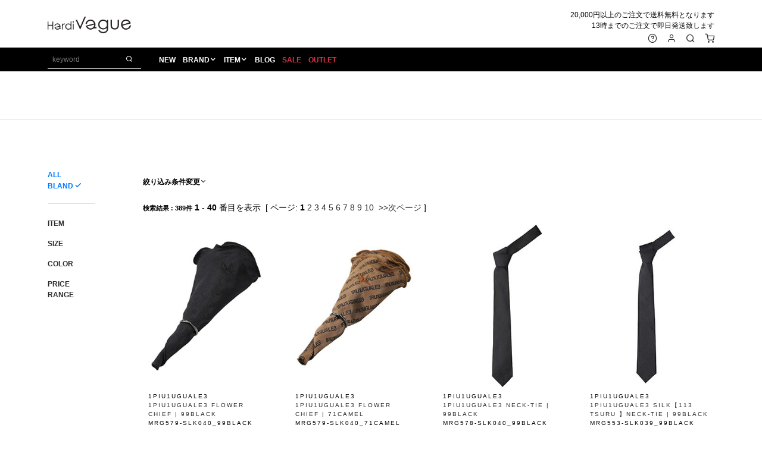

--- FILE ---
content_type: text/html
request_url: https://www.ass-inc.com/cgi/search.cgi?mode=search&price_range=10000:20000
body_size: 16616
content:
<!DOCTYPE html>
<html lang="ja" id="page-top">
<head>
<meta charset="utf-8">
<title>検索結果 | HardiVague/アルディヴァーグ</title>
<meta name="description" content="メンズファッションブランド正規品取り扱い店、群馬県高崎市にあるセレクトショップ、アルディヴァーグの通販サイトです。1PIU1UGUALE3(ウノピウウノウグァーレ) 5351 POUR LES HOMMES(5351プールオム) AKM(エイケイエム) CHRISTIAN DADA(クリスチャンダダ) FranCisT_MOR.K.S.(フランシストモークス) JULIUS(ユリウス) kiryuyrik(キリュウキリュウ) M(エム) etc.">
<meta name="keywords" content="akm,kiryuyrik,julius,francist morks,roen,通販,ファッション,ブランド">
<meta http-equiv="content-script-type" content="text/javascript">
<meta http-equiv="content-style-type" content="text/css">
<meta name="viewport" content="width=device-width,initial-scale=1">
<link rel="icon" type="image/vnd.microsoft.icon" href="../img/hv.ico">

<!-- Google Tag Manager -->
<script>(function(w,d,s,l,i){w[l]=w[l]||[];w[l].push({'gtm.start':
new Date().getTime(),event:'gtm.js'});var f=d.getElementsByTagName(s)[0],
j=d.createElement(s),dl=l!='dataLayer'?'&l='+l:'';j.async=true;j.src=
'https://www.googletagmanager.com/gtm.js?id='+i+dl;f.parentNode.insertBefore(j,f);
})(window,document,'script','dataLayer','GTM-KBNLQ6');</script>
<!-- End Google Tag Manager -->

<!-- CSS -->
<link rel="stylesheet" href="../css/mystyle.css">

</head>

<body id="main-cart">
<!-- Google Tag Manager (noscript) -->
<noscript><iframe src="https://www.googletagmanager.com/ns.html?id=GTM-KBNLQ6"
height="0" width="0" style="display:none;visibility:hidden"></iframe></noscript>
<!-- End Google Tag Manager (noscript) -->
<header id="header" class="l-header">
<div class="header-container container-fluid clearfix">
	<h1 class="header-logo"><a href="../index.html"><img src="../img/logo/hv_logo.png" alt="HardiVague"></a></h1>
	<p class="header-text text-right d-none d-md-block mb-md-2">20,000円以上のご注文で送料無料となります<br>13時までのご注文で即日発送致します</p>
</div>
<nav class="header-nav theme-black clearfix">
	<div class="header-search d-none d-lg-block mr-2">
	<form action="https://www.ass-inc.com/cgi/search.cgi" method="get">
	<input type="hidden" name="mode" value="search">
		<div class="search-form">
			<input type="text" id="keyword" class="form-input search-input form-input-sm text-white" name="keyword" value="" placeholder="keyword">
			<button class="form-btn search-btn form-btn-sm text-white" type="submit"><i class="icon-search"></i></button>
		</div>
	</form>
	</div>
	<ul class="header-nav-menu">
		<li class="header-nav-menu-item"><a href="../cgi/new.cgi">NEW</a></li><li class="header-nav-menu-item header-nav-menu-trigger"><a href="../brand.html">BRAND</a>
		<div id="brand-container" class="header-nav-menu-container">
			<!-- brand-container.js -->
		</div>
		</li><li class="header-nav-menu-item header-nav-menu-trigger"><a href="../category.html">ITEM</a>
		<div id="item-container" class="header-nav-menu-container">
			<!-- item-container.js -->
		</div>
		</li><li class="header-nav-menu-item preorder-link"><a href="../yoyaku.html">PRE ORDER</a></li><li class="header-nav-menu-item"><a href="../information/">BLOG</a></li><li class="header-nav-menu-item d-md-none"><a href="../guide.html">GUIDE</a></li><li class="header-nav-menu-item sale-link"><a class="text-red" href="../sale.html">SALE</a></li><li class="header-nav-menu-item"><a class="text-red" href="../outlet/">OUTLET</a></li>
	</ul>
</nav>
<nav class="header-icon-nav">
	<ul class="menu-inline d-none d-md-block">
		<li class="menu-item"><a class="balloon" href="../guide.html"><i class="icon-help-circle h5"></i><span>GUIDE</span></a></li><li class="menu-item"><a class="balloon" href="../members.html"><span>LOGIN</span><i class="icon-user h5"></i></a></li><li class="menu-item"><a class="balloon search-trigger" href="#"><span>SEARCH</span><i class="icon-search h5"></i></a></li><li class="menu-item"><a class="balloon" href="../cgi/main.cgi?mode=cart_view"><span>CART</span><i class="icon-shopping-cart h5"></i></a></li>
	</ul>
</nav>
</header>


<div name="main" id="main" class="l-main">
<div class="container">
<h2 class="brand-title text-center mt-5 mb-4"></h2>
</div>
</div>

<hr class="c">


<div class="l-right-main">
<div class="container">

<div class="row" id="item-thumbnails">
<!--second-search-->
<div class="col-12 my-1">
<label class="search-filter-label" for="search-filter-ckbox">絞り込み条件変更<i class="icon-chevron-down"></i></label>
<input id="search-filter-ckbox" type="checkbox" class="search-filter-ckbox">
<div id="second-search" class="second-search text-center">
	<form action="search.cgi" method="get">
	<input type="hidden" name="mode" value="search">
	<div class="form-row justify-content-center">
	<div class="col-12 col-sm-6 col-lg-3 mb-1"><select class="form-input" name="category"><option value="">ALL Brand</option>
<option value="new">新商品</option>
<option value="1piu1uguale3">1PIU1UGUALE3</option>
<option value="1piu1uguale3-rone">1PIU1UGUALE3×R[ONE] </option>
<option value="1piu1uguale3-sports">1PIU1UGUALE3 SPORT</option>
<option value="1piu1uguale3_golf">1PIU1UGUALE3 GOLF</option>
<option value="1piu1uguale3_relax">1PIU1UGUALE3 RELAX</option>
<option value="2nd_archive">2nd Archive</option>
<option value="5351pourleshommes">5351 POUR LES HOMMES</option>
<option value="abordage">ABORDAGE</option>
<option value="adans">ADANS</option>
<option value="adsr">A.D.S.R.</option>
<option value="afewgoodkids">A FEW GOOD KIDS</option>
<option value="akm">AKM</option>
<option value="akm-luxe163">AKM LUXE163</option>
<option value="alefrudee">A(LeFRUDE)E</option>
<option value="alexandermcqueen">ALEXANDER McQUEEN</option>
<option value="amesworldwide">AMES WORLDWIDE</option>
<option value="ami">AMI PARIS</option>
<option value="amiri">AMIRI</option>
<option value="anachronism">ANACHRONISM</option>
<option value="archon">ARCHON DESIGN</option>
<option value="armyrich">ARMYRICH</option>
<option value="artofinspiration">A.O.I</option>
<option value="atlantic_stars">Atlantic STARS</option>
<option value="attachment">ATTACHMENT</option>
<option value="awesome">AWESOME</option>
<option value="bajra">bajra</option>
<option value="balr">BALR</option>
<option value="barrow">BARROW</option>
<option value="berluti">BERLUTI</option>
<option value="betones">BETONES</option>
<option value="bill_wall_leather">Bill Wall Leather</option>
<option value="blackhoneychilicookie">BLACK HONEY CHILI COOKIE</option>
<option value="bmz">BMZ</option>
<option value="breezebronze">Breeze Bronze</option>
<option value="burberry">BURBERRY</option>
<option value="capana">Capana</option>
<option value="cathy_jane">Cathy Jane</option>
<option value="celine">CELINE</option>
<option value="chloe">Chloe</option>
<option value="chromehearts">CHROME HEARTS</option>
<option value="crepprotect">crep protect</option>
<option value="cullni">CULLNI</option>
<option value="d1_milano">D1 MILANO</option>
<option value="danielwellington">Daniel Wellington</option>
<option value="diesel">DIESEL</option>
<option value="dietbutcherslimskin">DIET BUTCHER SLIM SKIN</option>
<option value="dress_camp">DRESS CAMP</option>
<option value="dsquared2">DSQUARED2</option>
<option value="duras">DURAS</option>
<option value="eastpak">EASTPAK</option>
<option value="elephant-tribal-fabrics">elephant TRIBAL fabrics</option>
<option value="eleventy">ELEVENTY</option>
<option value="ev-bravado">EV BRAVADO</option>
<option value="fagassent">FAGASSENT</option>
<option value="fdmtl">FDMTL</option>
<option value="fendi">FENDI</option>
<option value="finderskeepers">finders keepers</option>
<option value="fog-essentials">FOG ESSENTIALS</option>
<option value="fragrancecafe">FRAGRANCE CAFE</option>
<option value="francistmorks">FranCisT_MORKS</option>
<option value="full-bk">FULL-BK</option>
<option value="galaabend">GalaabenD</option>
<option value="gigor">Gigor</option>
<option value="givenchy">GIVENCHY</option>
<option value="god-selection-xxx">GOD SELECTION XXX</option>
<option value="gothamnyc">GOTHAM NYC</option>
<option value="grafandwu">GRAF&amp;WU</option>
<option value="gucci">GUCCI</option>
<option value="guess-originals">GUESS GREEN LABEL</option>
<option value="harakiri">haraKIRI</option>
<option value="heron_preston">HERON PRESTON</option>
<option value="horn_gmt">HORN G.M.T</option>
<option value="hydrogen">HYDROGEN</option>
<option value="ice_watch">Ice Watch</option>
<option value="infection">INFECTION</option>
<option value="julius">JULIUS</option>
<option value="jwbrine">J.W.Brine</option>
<option value="kazuyukikumagai-attachment">KAZUYUKI KUMAGAI ATTACHMENT</option>
<option value="kidill">KIDILL</option>
<option value="kiryuyrik">kiryuyrik</option>
<option value="kno-betta">KNO-BETTA</option>
<option value="libere">LIBERE</option>
<option value="lonely">LONELY論理</option>
<option value="loud_style_design">Loud Style Design</option>
<option value="lucienpellatfinet">lucien pellat-finet</option>
<option value="lucienpellatfinetlpfg">Lucien pellet-finet LPFG</option>
<option value="m">M</option>
<option value="mackage">Mackage</option>
<option value="made-in-world">MADE IN WORLD&amp;CO</option>
<option value="maisonhonore">MAISON HONORE</option>
<option value="marbles">Marbles</option>
<option value="marcelo_burlon">Marcelo Burlon</option>
<option value="markandlona">MARK&amp;LONA</option>
<option value="mask">MASK</option>
<option value="maxsix">maxsix</option>
<option value="mikiosuzuki">MIKIOSUZUKI</option>
<option value="mnml">mnml</option>
<option value="modwavemovement">MOD WAVE MOVEMANT</option>
<option value="moncler">MONCLER</option>
<option value="msgm">MSGM</option>
<option value="mxg">MXG</option>
<option value="nape">NAPE_</option>
<option value="ncs">NCS</option>
<option value="neilbarrett">NeIL BarreTT</option>
<option value="nilos">NILoS</option>
<option value="noid">NO-ID</option>
<option value="off-white">OFF-WHITE</option>
<option value="onemade">ONE MADE</option>
<option value="ouret">ouret</option>
<option value="overdesign">OVERDESIGN</option>
<option value="palmangels">Palm Angels</option>
<option value="paragraph">Paragraph</option>
<option value="puerta_del_sol">PUERTA DEL SOL</option>
<option value="resound-clothing">RESOUND CLOTHING</option>
<option value="rivieras">Rivieras</option>
<option value="roar">roarguns</option>
<option value="roen">Roen</option>
<option value="satanta">SATANTA</option>
<option value="seveskig">SEVESKIG</option>
<option value="shellac">SHELLAC</option>
<option value="starlean">StarLean★</option>
<option value="stealthstella">STEALTH STELL&#039;A</option>
<option value="stoneisland">STONE ISLAND</option>
<option value="stor">SToR</option>
<option value="studmuffin">STUD MUFFIN</option>
<option value="switchblade">SWITCHBLADE</option>
<option value="sy32">SY32 by SWEET YEARS</option>
<option value="syuhommefemm">SYU.HOMME FEMM</option>
<option value="tatras">TATRAS</option>
<option value="tfw49">TFW49</option>
<option value="thenorthface">THE NORTH FACE</option>
<option value="tokyoperformanceclub">TPC</option>
<option value="trippy">TRIPPY</option>
<option value="ungreeper">UNGREEPER</option>
<option value="urbancode">URBANCODE</option>
<option value="valentino">VALENTINO</option>
<option value="vegancode">VEGANCODE</option>
<option value="velvet_lounge">Velvet Lounge</option>
<option value="viviennewestwood">VIVIENNE WESTWOOD</option>
<option value="vlone">VLONE</option>
<option value="whiteflags">WHITE FLAGS</option>
<option value="wjk">wjk</option>
<option value="y-3">Y-3</option>
<option value="ymade">Y MADE</option>
<option value="soldout">soldout</option>
<option value="attack_the_mind_7">attack the mind 7</option>
<option value="glamjam">GLAMJAM</option>
</select></div><div class="col-12 col-sm-6 col-lg-3 mb-1"><select class="form-input" name="item_mark"><option value="">ALL Item</option>
<option value="999A">OUTER --------------------</option>
<option value="999A0001">テーラードジャケット</option>
<option value="999A0002">ブルゾン</option>
<option value="999A0003">コート</option>
<option value="999A0004">ダウン</option>
<option value="999A0005">デニム（アウター）</option>
<option value="999A0006">ベスト</option>
<option value="999A0007">レザー（アウター）</option>
<option value="999B">TOPS --------------------</option>
<option value="999B0001">Tシャツ／カットソー（長袖）</option>
<option value="999B0002">Tシャツ／カットソー（半袖）</option>
<option value="999B0003">シャツ（長袖）</option>
<option value="999B0004">シャツ（半袖）</option>
<option value="999B0005">パーカー</option>
<option value="999B0006">カーディガン</option>
<option value="999B0007">ニット</option>
<option value="999B0008">スウェット／ジャージ（トップス）</option>
<option value="999B0009">タンクトップ</option>
<option value="999B0010">オールインワン</option>
<option value="999B0011">ワンピース／サロペット</option>
<option value="999C">BOTTOMS -------------------</option>
<option value="999C0001">デニム／ツイル（インディゴ系）</option>
<option value="999C0002">デニム／ツイル（ホワイト／ブラック系）</option>
<option value="999C0003">デニム／ツイル（その他カラー系）</option>
<option value="999C0004">チノ</option>
<option value="999C0005">カーゴ</option>
<option value="999C0006">リブ／ジョガー</option>
<option value="999C0007">スウェット／ジャージ（ボトム）</option>
<option value="999C0008">サルエル</option>
<option value="999C0009">クロップド／ショーツ</option>
<option value="999C0010">デザイン</option>
<option value="999C0011">スラックス</option>
<option value="999C0012">レザー（ボトム）</option>
<option value="999C0013">スカート</option>
<option value="999C0014">レギンス</option>
<option value="999D">SHOES --------------------</option>
<option value="999D0001">その他シューズ</option>
<option value="999D0002">ブーツ</option>
<option value="999D0003">スニーカー</option>
<option value="999D0004">スリッポン</option>
<option value="999D0005">サンダル</option>
<option value="999F">GOODS --------------------</option>
<option value="999F0001">バッグ</option>
<option value="999F0002">ウォレット／カードケース</option>
<option value="999F0003">ベルト</option>
<option value="999F0004">ネクタイ</option>
<option value="999F0005">マフラー／ストール</option>
<option value="999F0006">ハット／ベースボールキャップ</option>
<option value="999F0007">ビーニー／ニット（帽子）</option>
<option value="999F0008">サングラス／メガネ</option>
<option value="999F0009">グローブ</option>
<option value="999F0010">腕時計／バンド</option>
<option value="999F0011">ソックス</option>
<option value="999F0012">アンダーウェア</option>
<option value="999F0013">スウィムウェア</option>
<option value="999F0014">iPhone／iPadケース</option>
<option value="999F0015">グラス</option>
<option value="999F0016">その他グッズ</option>
<option value="999G">ACCESSORIES --------------</option>
<option value="999G0001">指輪</option>
<option value="999G0002">ネックレス</option>
<option value="999G0003">ブレスレット／アンクレット</option>
<option value="999G0004">バングル</option>
<option value="999G0005">ピアス／イヤリング</option>
<option value="999G0006">ウォレットコード／チェーン</option>
<option value="999G0007">ピン</option>
<option value="999G0008">その他アクセサリー</option>
<option value="999H">SUITS --------------------</option>
<option value="999H DDDD">スーツ</option>
</select></div>
<div class="col-12 col-sm-6 col-lg-3 mb-1"><select class="form-input" name="sizeorder"><option value="ALL">ALL SIZE</option>
<option value="0XS">XS</option>
<option value="1S">S</option>
<option value="2M">M</option>
<option value="3L">L</option>
<option value="4XL">XL</option>
<option value="5XXL">XXL</option>
<option value="6XXXL">XXXL</option>
<option value="7F">F</option>
</select></div>

	<div class="col-12 col-sm-6 col-lg-3 mb-1"><select class="form-input" name="price_range">
<option value="">ALL</option>
<option value="0:3000">0~3000円</option>
<option value="3000:5000">3000~5000円</option>
<option value="5000:10000">5000~10000円</option>
<option value="10000:15000">10000~15000円</option>
<option value="15000:20000">15000~20000円</option>
<option value="20000:30000">20000~30000円</option>
<option value="30000:40000">30000~40000円</option>
<option value="40000:50000">40000~50000円</option>
<option value="50000:9999999">50000~9999999円</option>
</select></div>
<!--searchhashtag-->
	<div class="col-12 mb-2"><button type="submit" class="btn btn-black width200"><i class="fa fa-search"></i> 再検索</button></div>
	</div>
	</form>
</div>
</div>
<!--/second-search-->

<div class="col-12 mb-1"><strong class="small">検索結果 : 389件</strong> <b>1</b> - <b>40 </b>番目を表示&nbsp;&nbsp;[ ページ: <b>1</b> <a href="search.cgi?mode=search&page=40&keyword=&category=&item_mark=&sizeorder=&color_mark=&sex_mark=&season_mark=&sale_off=&price_range=10000:20000&price_range_low=&price_range_high=&order=">2</a> <a href="search.cgi?mode=search&page=80&keyword=&category=&item_mark=&sizeorder=&color_mark=&sex_mark=&season_mark=&sale_off=&price_range=10000:20000&price_range_low=&price_range_high=&order=">3</a> <a href="search.cgi?mode=search&page=120&keyword=&category=&item_mark=&sizeorder=&color_mark=&sex_mark=&season_mark=&sale_off=&price_range=10000:20000&price_range_low=&price_range_high=&order=">4</a> <a href="search.cgi?mode=search&page=160&keyword=&category=&item_mark=&sizeorder=&color_mark=&sex_mark=&season_mark=&sale_off=&price_range=10000:20000&price_range_low=&price_range_high=&order=">5</a> <a href="search.cgi?mode=search&page=200&keyword=&category=&item_mark=&sizeorder=&color_mark=&sex_mark=&season_mark=&sale_off=&price_range=10000:20000&price_range_low=&price_range_high=&order=">6</a> <a href="search.cgi?mode=search&page=240&keyword=&category=&item_mark=&sizeorder=&color_mark=&sex_mark=&season_mark=&sale_off=&price_range=10000:20000&price_range_low=&price_range_high=&order=">7</a> <a href="search.cgi?mode=search&page=280&keyword=&category=&item_mark=&sizeorder=&color_mark=&sex_mark=&season_mark=&sale_off=&price_range=10000:20000&price_range_low=&price_range_high=&order=">8</a> <a href="search.cgi?mode=search&page=320&keyword=&category=&item_mark=&sizeorder=&color_mark=&sex_mark=&season_mark=&sale_off=&price_range=10000:20000&price_range_low=&price_range_high=&order=">9</a> <a href="search.cgi?mode=search&page=360&keyword=&category=&item_mark=&sizeorder=&color_mark=&sex_mark=&season_mark=&sale_off=&price_range=10000:20000&price_range_low=&price_range_high=&order=">10</a>&nbsp;&nbsp;<a href="search.cgi?mode=search&page=40&keyword=&category=&item_mark=&sizeorder=&color_mark=&sex_mark=&season_mark=&sale_off=&price_range=10000:20000&price_range_low=&price_range_high=&order=">&gt;&gt;次ページ</a> ]</div>


	<div class="col-6 col-sm-4 col-md-4 col-lg-3 item-thumb-box">
		<div class="thumbnail">
		<a href="https://www.ass-inc.com/html/MRG579-SLK040_99BLACK.htm"><img src="https://www.ass-inc.com/upfile/1726196923805901.jpg" width="100" height="141" border="0" alt="1PIU1UGUALE3 FLOWER CHIEF | 99BLACK"></a>
			<div class="caption">
			<p class="new-pop">NEW ITEM</p>
			<p class="osusume-pop"><!--osusume--></p>
			<p class="uresuji-pop"><!--uresuji--></p>
			<p class="item-brand">1PIU1UGUALE3</p>
			<p class="item-name"><a href="https://www.ass-inc.com/html/MRG579-SLK040_99BLACK.htm" onclick="SetID('src','','')">1PIU1UGUALE3 FLOWER CHIEF | 99BLACK</a></p>
			<p class="item-num">MRG579-SLK040_99BLACK</p>
			<p class="item-price">16,500円</p>
			
			<p class="item-point">ポイント10倍 </p>
			<p class="item-text"><P><font color=0eb882>ボーナスキャンペーン通販ポイント10%還元【point】が還元されます。</font></P></p>
			</div>
		</div>
	</div>

	<div class="col-6 col-sm-4 col-md-4 col-lg-3 item-thumb-box">
		<div class="thumbnail">
		<a href="https://www.ass-inc.com/html/MRG579-SLK040_71CAMEL.htm"><img src="https://www.ass-inc.com/upfile/17261973612452551.jpg" width="100" height="141" border="0" alt="1PIU1UGUALE3 FLOWER CHIEF | 71CAMEL"></a>
			<div class="caption">
			<p class="new-pop">NEW ITEM</p>
			<p class="osusume-pop"><!--osusume--></p>
			<p class="uresuji-pop"><!--uresuji--></p>
			<p class="item-brand">1PIU1UGUALE3</p>
			<p class="item-name"><a href="https://www.ass-inc.com/html/MRG579-SLK040_71CAMEL.htm" onclick="SetID('src','','')">1PIU1UGUALE3 FLOWER CHIEF | 71CAMEL</a></p>
			<p class="item-num">MRG579-SLK040_71CAMEL</p>
			<p class="item-price">16,500円</p>
			
			<p class="item-point">ポイント10倍 </p>
			<p class="item-text"><P><font color=0eb882>ボーナスキャンペーン通販ポイント10%還元【point】が還元されます。</font></P></p>
			</div>
		</div>
	</div>

	<div class="col-6 col-sm-4 col-md-4 col-lg-3 item-thumb-box">
		<div class="thumbnail">
		<a href="https://www.ass-inc.com/html/MRG578-SLK040_99BLACK.htm"><img src="https://www.ass-inc.com/upfile/17261988353424001.jpg" width="100" height="141" border="0" alt="1PIU1UGUALE3 NECK-TIE | 99BLACK"></a>
			<div class="caption">
			<p class="new-pop">NEW ITEM</p>
			<p class="osusume-pop"><!--osusume--></p>
			<p class="uresuji-pop"><!--uresuji--></p>
			<p class="item-brand">1PIU1UGUALE3</p>
			<p class="item-name"><a href="https://www.ass-inc.com/html/MRG578-SLK040_99BLACK.htm" onclick="SetID('src','','')">1PIU1UGUALE3 NECK-TIE | 99BLACK</a></p>
			<p class="item-num">MRG578-SLK040_99BLACK</p>
			<p class="item-price">19,800円</p>
			
			<p class="item-point">ポイント10倍 </p>
			<p class="item-text"><P><font color=0eb882>ボーナスキャンペーン通販ポイント10%還元【point】が還元されます。</font></P></p>
			</div>
		</div>
	</div>

	<div class="col-6 col-sm-4 col-md-4 col-lg-3 item-thumb-box">
		<div class="thumbnail">
		<a href="https://www.ass-inc.com/html/MRG553-SLK039_99BLACK.htm"><img src="https://www.ass-inc.com/upfile/17134679874246371.jpg" width="100" height="141" border="0" alt="1PIU1UGUALE3 SILK【113 TSURU 】NECK-TIE | 99BLACK"></a>
			<div class="caption">
			<p class="new-pop">NEW ITEM</p>
			<p class="osusume-pop"><!--osusume--></p>
			<p class="uresuji-pop"><!--uresuji--></p>
			<p class="item-brand">1PIU1UGUALE3</p>
			<p class="item-name"><a href="https://www.ass-inc.com/html/MRG553-SLK039_99BLACK.htm" onclick="SetID('src','','')">1PIU1UGUALE3 SILK【113 TSURU 】NECK-TIE | 99BLACK</a></p>
			<p class="item-num">MRG553-SLK039_99BLACK</p>
			<p class="item-price">19,800円</p>
			
			<p class="item-point">ポイント10倍 </p>
			<p class="item-text"><P><font color=0eb882>ボーナスキャンペーン通販ポイント10%還元【point】が還元されます。</font></P></p>
			</div>
		</div>
	</div>

	<div class="col-6 col-sm-4 col-md-4 col-lg-3 item-thumb-box">
		<div class="thumbnail">
		<a href="https://www.ass-inc.com/html/MRG533-SLK037_75BROWN.htm"><img src="https://www.ass-inc.com/upfile/16927609394439721.jpg" width="100" height="141" border="0" alt="1PIU1UGUALE3 NECK-TIE | 75BROWN"></a>
			<div class="caption">
			<p class="new-pop">NEW ITEM</p>
			<p class="osusume-pop"><!--osusume--></p>
			<p class="uresuji-pop"><!--uresuji--></p>
			<p class="item-brand">1PIU1UGUALE3</p>
			<p class="item-name"><a href="https://www.ass-inc.com/html/MRG533-SLK037_75BROWN.htm" onclick="SetID('src','','')">1PIU1UGUALE3 NECK-TIE | 75BROWN</a></p>
			<p class="item-num">MRG533-SLK037_75BROWN</p>
			<p class="item-price">19,800円</p>
			
			<p class="item-point">ポイント10倍 </p>
			<p class="item-text"><P><font color=0eb882>ボーナスキャンペーン通販ポイント10%還元【point】が還元されます。</font></P></p>
			</div>
		</div>
	</div>

	<div class="col-6 col-sm-4 col-md-4 col-lg-3 item-thumb-box">
		<div class="thumbnail">
		<a href="https://www.ass-inc.com/html/MRG534-SLK037_75BROWN.htm"><img src="https://www.ass-inc.com/upfile/1692761580217621.jpg" width="100" height="141" border="0" alt="1PIU1UGUALE3 CHIEF | 75BROWN"></a>
			<div class="caption">
			<p class="new-pop">NEW ITEM</p>
			<p class="osusume-pop"><!--osusume--></p>
			<p class="uresuji-pop"><!--uresuji--></p>
			<p class="item-brand">1PIU1UGUALE3</p>
			<p class="item-name"><a href="https://www.ass-inc.com/html/MRG534-SLK037_75BROWN.htm" onclick="SetID('src','','')">1PIU1UGUALE3 CHIEF | 75BROWN</a></p>
			<p class="item-num">MRG534-SLK037_75BROWN</p>
			<p class="item-price">16,500円</p>
			
			<p class="item-point">ポイント10倍 </p>
			<p class="item-text"><P><font color=0eb882>ボーナスキャンペーン通販ポイント10%還元【point】が還元されます。</font></P></p>
			</div>
		</div>
	</div>

	<div class="col-6 col-sm-4 col-md-4 col-lg-3 item-thumb-box">
		<div class="thumbnail">
		<a href="https://www.ass-inc.com/html/MRG553-SLK039_25BEIGE.htm"><img src="https://www.ass-inc.com/upfile/17134673113820791.jpg" width="100" height="141" border="0" alt="1PIU1UGUALE3 SILK【113 TSURU 】NECK-TIE | 25BEIGE"></a>
			<div class="caption">
			<p class="new-pop">NEW ITEM</p>
			<p class="osusume-pop"><!--osusume--></p>
			<p class="uresuji-pop"><!--uresuji--></p>
			<p class="item-brand">1PIU1UGUALE3</p>
			<p class="item-name"><a href="https://www.ass-inc.com/html/MRG553-SLK039_25BEIGE.htm" onclick="SetID('src','','')">1PIU1UGUALE3 SILK【113 TSURU 】NECK-TIE | 25BEIGE</a></p>
			<p class="item-num">MRG553-SLK039_25BEIGE</p>
			<p class="item-price">19,800円</p>
			
			<p class="item-point">ポイント10倍 </p>
			<p class="item-text"><P><font color=0eb882>ボーナスキャンペーン通販ポイント10%還元【point】が還元されます。</font></P></p>
			</div>
		</div>
	</div>

	<div class="col-6 col-sm-4 col-md-4 col-lg-3 item-thumb-box">
		<div class="thumbnail">
		<a href="https://www.ass-inc.com/html/MRP022-CTN003-66Camo.htm"><img src="https://www.ass-inc.com/upfile/1477978607289841.jpg" width="100" height="141" border="0" alt="SWEAT DENIM ANKLE CUT "></a>
			<div class="caption">
			<p class="new-pop"></p>
			<p class="osusume-pop"><!--osusume--></p>
			<p class="uresuji-pop"><!--uresuji--></p>
			<p class="item-brand">1PIU1UGUALE3</p>
			<p class="item-name"><a href="https://www.ass-inc.com/html/MRP022-CTN003-66Camo.htm" onclick="SetID('src','','')">SWEAT DENIM ANKLE CUT </a></p>
			<p class="item-num">MRP022-CTN003-66Camo</p>
			<p class="item-price"><s>39,600円</s> <span class="text-red">ask</span></p>
			
			<p class="item-point">ポイント10倍 </p>
			<p class="item-text"><P><font color=red>CLEARANCE SALE  再値下げ 1/30〜</font></P><P><font color=0eb882>ボーナスキャンペーン通販ポイント10%還元【point】が還元されます。</font></P></p>
			</div>
		</div>
	</div>

	<div class="col-6 col-sm-4 col-md-4 col-lg-3 item-thumb-box">
		<div class="thumbnail">
		<a href="https://www.ass-inc.com/html/MRP113-CTN003-66Olive.htm"><img src="https://www.ass-inc.com/upfile/MRP113-CTN003_2a_25.jpg" width="100" height="141" border="0" alt="CAMO PRINT SWEATDENIM TIGHT SLIM SHORTS"></a>
			<div class="caption">
			<p class="new-pop"></p>
			<p class="osusume-pop"><!--osusume--></p>
			<p class="uresuji-pop"><!--uresuji--></p>
			<p class="item-brand">1PIU1UGUALE3</p>
			<p class="item-name"><a href="https://www.ass-inc.com/html/MRP113-CTN003-66Olive.htm" onclick="SetID('src','','')">CAMO PRINT SWEATDENIM TIGHT SLIM SHORTS</a></p>
			<p class="item-num">MRP113-CTN003-66Olive</p>
			<p class="item-price"><s>33,000円</s> <span class="text-red">ask</span></p>
			
			<p class="item-point">ポイント10倍 </p>
			<p class="item-text"><P><font color=red>CLEARANCE SALE  再値下げ 1/30〜</font></P><P><font color=0eb882>ボーナスキャンペーン通販ポイント10%還元【point】が還元されます。</font></P></p>
			</div>
		</div>
	</div>

	<div class="col-6 col-sm-4 col-md-4 col-lg-3 item-thumb-box">
		<div class="thumbnail">
		<a href="https://www.ass-inc.com/html/MRS003-CTN007-45Red.htm"><img src="https://www.ass-inc.com/upfile/MRS003-CTN007_1a_25.jpg" width="100" height="141" border="0" alt="DRESS 113 PLAIN SWEAT DENIM SHIRTS"></a>
			<div class="caption">
			<p class="new-pop"></p>
			<p class="osusume-pop"><!--osusume--></p>
			<p class="uresuji-pop"><!--uresuji--></p>
			<p class="item-brand">1PIU1UGUALE3</p>
			<p class="item-name"><a href="https://www.ass-inc.com/html/MRS003-CTN007-45Red.htm" onclick="SetID('src','','')">DRESS 113 PLAIN SWEAT DENIM SHIRTS</a></p>
			<p class="item-num">MRS003-CTN007-45Red</p>
			<p class="item-price"><s>28,600円</s> <span class="text-red">ask</span></p>
			
			<p class="item-point">ポイント10倍 </p>
			<p class="item-text"><P><font color=red>CLEARANCE SALE  再値下げ 1/30〜</font></P><P><font color=0eb882>ボーナスキャンペーン通販ポイント10%還元【point】が還元されます。</font></P></p>
			</div>
		</div>
	</div>

	<div class="col-6 col-sm-4 col-md-4 col-lg-3 item-thumb-box">
		<div class="thumbnail">
		<a href="https://www.ass-inc.com/html/MRS003-COT062-67Camo.htm"><img src="https://www.ass-inc.com/upfile/MRS003-COT062_1a_25.jpg" width="100" height="141" border="0" alt="ORIGINAL HEAVY KANOKO CAMO PLAIN SHIRTS　"></a>
			<div class="caption">
			<p class="new-pop"></p>
			<p class="osusume-pop"><!--osusume--></p>
			<p class="uresuji-pop"><!--uresuji--></p>
			<p class="item-brand">1PIU1UGUALE3</p>
			<p class="item-name"><a href="https://www.ass-inc.com/html/MRS003-COT062-67Camo.htm" onclick="SetID('src','','')">ORIGINAL HEAVY KANOKO CAMO PLAIN SHIRTS　</a></p>
			<p class="item-num">MRS003-COT062-67Camo</p>
			<p class="item-price"><s>35,200円</s> <span class="text-red">ask</span></p>
			
			<p class="item-point">ポイント10倍 </p>
			<p class="item-text"><P><font color=red>CLEARANCE SALE  再値下げ 1/30〜</font></P><P><font color=0eb882>ボーナスキャンペーン通販ポイント10%還元【point】が還元されます。</font></P></p>
			</div>
		</div>
	</div>

	<div class="col-6 col-sm-4 col-md-4 col-lg-3 item-thumb-box">
		<div class="thumbnail">
		<a href="https://www.ass-inc.com/html/GRG497-GPU018_10WHITE.htm"><img src="https://www.ass-inc.com/upfile/175644592710651191.jpg" width="100" height="141" border="0" alt="1PIU1UGUALE3 GOLF SUN VISOR | 10WHITE"></a>
			<div class="caption">
			<p class="new-pop">NEW ITEM</p>
			<p class="osusume-pop"><!--osusume--></p>
			<p class="uresuji-pop"><!--uresuji--></p>
			<p class="item-brand">1PIU1UGUALE3 GOLF</p>
			<p class="item-name"><a href="https://www.ass-inc.com/html/GRG497-GPU018_10WHITE.htm" onclick="SetID('src','','')">1PIU1UGUALE3 GOLF SUN VISOR | 10WHITE</a></p>
			<p class="item-num">GRG497-GPU018_10WHITE</p>
			<p class="item-price">13,200円</p>
			
			<p class="item-point">ポイント10倍 </p>
			<p class="item-text"><P><font color=0eb882>ボーナスキャンペーン通販ポイント10%還元【point】が還元されます。</font></P></p>
			</div>
		</div>
	</div>

	<div class="col-6 col-sm-4 col-md-4 col-lg-3 item-thumb-box">
		<div class="thumbnail">
		<a href="https://www.ass-inc.com/html/MRT160-PRY025-Black99.htm"><img src="https://www.ass-inc.com/upfile/1511519037212801.jpg" width="100" height="141" border="0" alt="GOLF L/S POLO"></a>
			<div class="caption">
			<p class="new-pop"></p>
			<p class="osusume-pop"><!--osusume--></p>
			<p class="uresuji-pop"><!--uresuji--></p>
			<p class="item-brand">1PIU1UGUALE3 GOLF</p>
			<p class="item-name"><a href="https://www.ass-inc.com/html/MRT160-PRY025-Black99.htm" onclick="SetID('src','','')">GOLF L/S POLO</a></p>
			<p class="item-num">MRT160-PRY025-Black99</p>
			<p class="item-price"><s>38,500円</s> <span class="text-red">ask</span></p>
			
			<p class="item-point">ポイント10倍 </p>
			<p class="item-text"><P><font color=red>CLEARANCE SALE  再値下げ 1/30〜</font></P><P><font color=0eb882>ボーナスキャンペーン通販ポイント10%還元【point】が還元されます。</font></P></p>
			</div>
		</div>
	</div>

	<div class="col-6 col-sm-4 col-md-4 col-lg-3 item-thumb-box">
		<div class="thumbnail">
		<a href="https://www.ass-inc.com/html/GRG476-GPE008_99BLACK.htm"><img src="https://www.ass-inc.com/upfile/17380701715761.jpg" width="100" height="141" border="0" alt="1PIU1UGUALE3 GOLF PACKABLE TRAVEL COVER | 99BLACK"></a>
			<div class="caption">
			<p class="new-pop">NEW ITEM</p>
			<p class="osusume-pop"><!--osusume--></p>
			<p class="uresuji-pop"><!--uresuji--></p>
			<p class="item-brand">1PIU1UGUALE3 GOLF</p>
			<p class="item-name"><a href="https://www.ass-inc.com/html/GRG476-GPE008_99BLACK.htm" onclick="SetID('src','','')">1PIU1UGUALE3 GOLF PACKABLE TRAVEL COVER | 99BLACK</a></p>
			<p class="item-num">GRG476-GPE008_99BLACK</p>
			<p class="item-price"><s>27,500円</s> <span class="text-red">ask</span></p>
			
			<p class="item-point">ポイント10倍 </p>
			<p class="item-text"><P><font color=red>CLEARANCE SALE  再値下げ 1/30〜</font></P><P><font color=0eb882>ボーナスキャンペーン通販ポイント10%還元【point】が還元されます。</font></P></p>
			</div>
		</div>
	</div>

	<div class="col-6 col-sm-4 col-md-4 col-lg-3 item-thumb-box">
		<div class="thumbnail">
		<a href="https://www.ass-inc.com/html/AD192SH02-Blue.htm"><img src="https://www.ass-inc.com/upfile/16460434723469581.jpg" width="100" height="141" border="0" alt="ADANS JACQUARD CAMO FOOD SHIRTS"></a>
			<div class="caption">
			<p class="new-pop"></p>
			<p class="osusume-pop"><!--osusume--></p>
			<p class="uresuji-pop"><!--uresuji--></p>
			<p class="item-brand">ADANS</p>
			<p class="item-name"><a href="https://www.ass-inc.com/html/AD192SH02-Blue.htm" onclick="SetID('src','','')">ADANS JACQUARD CAMO FOOD SHIRTS</a></p>
			<p class="item-num">AD192SH02-Blue</p>
			<p class="item-price"><s>27,500円</s> ⇒ <span class="text-red">13,750円</span>(50％OFF)</p>
			
			<p class="item-point">ポイント10倍 </p>
			<p class="item-text"><P><font color=red>CLEARANCE SALE  再値下げ 1/30〜</font></P><P><font color=0eb882>ボーナスキャンペーン通販ポイント10%還元【point】が還元されます。</font></P></p>
			</div>
		</div>
	</div>

	<div class="col-6 col-sm-4 col-md-4 col-lg-3 item-thumb-box">
		<div class="thumbnail">
		<a href="https://www.ass-inc.com/html/ATKINS04-HavanaBrown.htm"><img src="https://www.ass-inc.com/upfile/1481792299104881.jpg" width="100" height="141" border="0" alt="ATKINS04"></a>
			<div class="caption">
			<p class="new-pop"></p>
			<p class="osusume-pop"><!--osusume--></p>
			<p class="uresuji-pop"><!--uresuji--></p>
			<p class="item-brand">A.D.S.R.</p>
			<p class="item-name"><a href="https://www.ass-inc.com/html/ATKINS04-HavanaBrown.htm" onclick="SetID('src','','')">ATKINS04</a></p>
			<p class="item-num">ATKINS04-HavanaBrown</p>
			<p class="item-price"><s>16,500円</s> ⇒ <span class="text-red">13,200円</span>(20％OFF)</p>
			
			<p class="item-point">ポイント10倍 </p>
			<p class="item-text"><P><font color=red>CLEARANCE SALE  再値下げ 1/30〜</font></P><P><font color=0eb882>ボーナスキャンペーン通販ポイント10%還元【point】が還元されます。</font></P></p>
			</div>
		</div>
	</div>

	<div class="col-6 col-sm-4 col-md-4 col-lg-3 item-thumb-box">
		<div class="thumbnail">
		<a href="https://www.ass-inc.com/html/LAURYN01-ShinyBlackMatteBlack.htm"><img src="https://www.ass-inc.com/upfile/1496888846194701.jpg" width="100" height="141" border="0" alt="LAURYN01"></a>
			<div class="caption">
			<p class="new-pop"></p>
			<p class="osusume-pop"><!--osusume--></p>
			<p class="uresuji-pop"><!--uresuji--></p>
			<p class="item-brand">A.D.S.R.</p>
			<p class="item-name"><a href="https://www.ass-inc.com/html/LAURYN01-ShinyBlackMatteBlack.htm" onclick="SetID('src','','')">LAURYN01</a></p>
			<p class="item-num">LAURYN01-ShinyBlackMatteBlack</p>
			<p class="item-price"><s>18,700円</s> ⇒ <span class="text-red">14,960円</span>(20％OFF)</p>
			
			<p class="item-point">ポイント10倍 </p>
			<p class="item-text"><P><font color=red>CLEARANCE SALE  再値下げ 1/30〜</font></P><P><font color=0eb882>ボーナスキャンペーン通販ポイント10%還元【point】が還元されます。</font></P></p>
			</div>
		</div>
	</div>

	<div class="col-6 col-sm-4 col-md-4 col-lg-3 item-thumb-box">
		<div class="thumbnail">
		<a href="https://www.ass-inc.com/html/ROY03-Silver.htm"><img src="https://www.ass-inc.com/upfile/ROY03_1a_25.jpg" width="100" height="141" border="0" alt="ROY03"></a>
			<div class="caption">
			<p class="new-pop"></p>
			<p class="osusume-pop"><!--osusume--></p>
			<p class="uresuji-pop"><!--uresuji--></p>
			<p class="item-brand">A.D.S.R.</p>
			<p class="item-name"><a href="https://www.ass-inc.com/html/ROY03-Silver.htm" onclick="SetID('src','','')">ROY03</a></p>
			<p class="item-num">ROY03-Silver</p>
			<p class="item-price"><s>20,900円</s> ⇒ <span class="text-red">16,720円</span>(20％OFF)</p>
			
			<p class="item-point">ポイント10倍 </p>
			<p class="item-text"><P><font color=red>CLEARANCE SALE  再値下げ 1/30〜</font></P><P><font color=0eb882>ボーナスキャンペーン通販ポイント10%還元【point】が還元されます。</font></P></p>
			</div>
		</div>
	</div>

	<div class="col-6 col-sm-4 col-md-4 col-lg-3 item-thumb-box">
		<div class="thumbnail">
		<a href="https://www.ass-inc.com/html/KEVIN04-HavanaBrown.htm"><img src="https://www.ass-inc.com/upfile/KEVIN04_1a_25.jpg" width="100" height="141" border="0" alt="KEVIN04"></a>
			<div class="caption">
			<p class="new-pop"></p>
			<p class="osusume-pop"><!--osusume--></p>
			<p class="uresuji-pop"><!--uresuji--></p>
			<p class="item-brand">A.D.S.R.</p>
			<p class="item-name"><a href="https://www.ass-inc.com/html/KEVIN04-HavanaBrown.htm" onclick="SetID('src','','')">KEVIN04</a></p>
			<p class="item-num">KEVIN04-HavanaBrown</p>
			<p class="item-price"><s>17,600円</s> ⇒ <span class="text-red">14,080円</span>(20％OFF)</p>
			
			<p class="item-point">ポイント10倍 </p>
			<p class="item-text"><P><font color=red>CLEARANCE SALE  再値下げ 1/30〜</font></P><P><font color=0eb882>ボーナスキャンペーン通販ポイント10%還元【point】が還元されます。</font></P></p>
			</div>
		</div>
	</div>

	<div class="col-6 col-sm-4 col-md-4 col-lg-3 item-thumb-box">
		<div class="thumbnail">
		<a href="https://www.ass-inc.com/html/OCEAN02-MatteBlackClearGray.htm"><img src="https://www.ass-inc.com/upfile/1496820958134441.jpg" width="100" height="141" border="0" alt="OCEAN02"></a>
			<div class="caption">
			<p class="new-pop"></p>
			<p class="osusume-pop"><!--osusume--></p>
			<p class="uresuji-pop"><!--uresuji--></p>
			<p class="item-brand">A.D.S.R.</p>
			<p class="item-name"><a href="https://www.ass-inc.com/html/OCEAN02-MatteBlackClearGray.htm" onclick="SetID('src','','')">OCEAN02</a></p>
			<p class="item-num">OCEAN02-MatteBlackClearGray</p>
			<p class="item-price"><s>24,200円</s> ⇒ <span class="text-red">19,360円</span>(20％OFF)</p>
			
			<p class="item-point">ポイント10倍 </p>
			<p class="item-text"><P><font color=red>CLEARANCE SALE  再値下げ 1/30〜</font></P><P><font color=0eb882>ボーナスキャンペーン通販ポイント10%還元【point】が還元されます。</font></P></p>
			</div>
		</div>
	</div>

	<div class="col-6 col-sm-4 col-md-4 col-lg-3 item-thumb-box">
		<div class="thumbnail">
		<a href="https://www.ass-inc.com/html/S040-LCC002-3545Orange.htm"><img src="https://www.ass-inc.com/upfile/S040_sampl_1a_25.jpg" width="100" height="141" border="0" alt="AKM C/RY DOUBLE STRETCH MINIMUM COLLAR COOL BI-COLOR SHIRT CUT"></a>
			<div class="caption">
			<p class="new-pop"></p>
			<p class="osusume-pop"><!--osusume--></p>
			<p class="uresuji-pop"><!--uresuji--></p>
			<p class="item-brand">AKM</p>
			<p class="item-name"><a href="https://www.ass-inc.com/html/S040-LCC002-3545Orange.htm" onclick="SetID('src','','')">AKM C/RY DOUBLE STRETCH MINIMUM COLLAR COOL BI-COLOR SHIRT CUT</a></p>
			<p class="item-num">S040-LCC002-3545Orange</p>
			<p class="item-price"><s>31,900円</s> <span class="text-red">ask</span></p>
			
			<p class="item-point">ポイント10倍 </p>
			<p class="item-text"><P><font color=red>CLEARANCE SALE  再値下げ 1/30〜</font></P><P><font color=0eb882>ボーナスキャンペーン通販ポイント10%還元【point】が還元されます。</font></P></p>
			</div>
		</div>
	</div>

	<div class="col-6 col-sm-4 col-md-4 col-lg-3 item-thumb-box">
		<div class="thumbnail">
		<a href="https://www.ass-inc.com/html/S083-CNP044-WhiteWhiteCamo10A10.htm"><img src="https://www.ass-inc.com/upfile/1512438431233531.jpg" width="100" height="141" border="0" alt="AKM PILE JERSEY 【PLAIN × CAMO】 L/S OP SHIRT"></a>
			<div class="caption">
			<p class="new-pop"></p>
			<p class="osusume-pop"><!--osusume--></p>
			<p class="uresuji-pop"><!--uresuji--></p>
			<p class="item-brand">AKM</p>
			<p class="item-name"><a href="https://www.ass-inc.com/html/S083-CNP044-WhiteWhiteCamo10A10.htm" onclick="SetID('src','','')">AKM PILE JERSEY 【PLAIN × CAMO】 L/S OP SHIRT</a></p>
			<p class="item-num">S083-CNP044-WhiteWhiteCamo10A10</p>
			<p class="item-price"><s>35,200円</s> <span class="text-red">ask</span></p>
			
			<p class="item-point">ポイント10倍 </p>
			<p class="item-text"><P><font color=red>CLEARANCE SALE  再値下げ 1/30〜</font></P><P><font color=0eb882>ボーナスキャンペーン通販ポイント10%還元【point】が還元されます。</font></P></p>
			</div>
		</div>
	</div>

	<div class="col-6 col-sm-4 col-md-4 col-lg-3 item-thumb-box">
		<div class="thumbnail">
		<a href="https://www.ass-inc.com/html/P062-CNU022-10White.htm"><img src="https://www.ass-inc.com/upfile/P062-CNU022_1a_25.jpg" width="100" height="141" border="0" alt="AKM ORIGINAL STRETCH DENIM TIGHT SLACKS"></a>
			<div class="caption">
			<p class="new-pop"></p>
			<p class="osusume-pop"><!--osusume--></p>
			<p class="uresuji-pop"><!--uresuji--></p>
			<p class="item-brand">AKM</p>
			<p class="item-name"><a href="https://www.ass-inc.com/html/P062-CNU022-10White.htm" onclick="SetID('src','','')">AKM ORIGINAL STRETCH DENIM TIGHT SLACKS</a></p>
			<p class="item-num">P062-CNU022-10White</p>
			<p class="item-price"><s>38,500円</s> <span class="text-red">ask</span></p>
			
			<p class="item-point">ポイント10倍 </p>
			<p class="item-text"><P><font color=red>CLEARANCE SALE  再値下げ 1/30〜</font></P><P><font color=0eb882>ボーナスキャンペーン通販ポイント10%還元【point】が還元されます。</font></P></p>
			</div>
		</div>
	</div>

	<div class="col-6 col-sm-4 col-md-4 col-lg-3 item-thumb-box">
		<div class="thumbnail">
		<a href="https://www.ass-inc.com/html/P042-CTN020-10WhOffWhite.htm"><img src="https://www.ass-inc.com/upfile/P042-CTN020_1a_25.jpg" width="100" height="141" border="0" alt="AKM WR BROKEN DENIM CLASSICS SLACKS PANTS"></a>
			<div class="caption">
			<p class="new-pop"></p>
			<p class="osusume-pop"><!--osusume--></p>
			<p class="uresuji-pop"><!--uresuji--></p>
			<p class="item-brand">AKM</p>
			<p class="item-name"><a href="https://www.ass-inc.com/html/P042-CTN020-10WhOffWhite.htm" onclick="SetID('src','','')">AKM WR BROKEN DENIM CLASSICS SLACKS PANTS</a></p>
			<p class="item-num">P042-CTN020-10WhOffWhite</p>
			<p class="item-price"><s>39,600円</s> <span class="text-red">ask</span></p>
			
			<p class="item-point">ポイント10倍 </p>
			<p class="item-text"><P><font color=red>CLEARANCE SALE  再値下げ 1/30〜</font></P><P><font color=0eb882>ボーナスキャンペーン通販ポイント10%還元【point】が還元されます。</font></P></p>
			</div>
		</div>
	</div>

	<div class="col-6 col-sm-4 col-md-4 col-lg-3 item-thumb-box">
		<div class="thumbnail">
		<a href="https://www.ass-inc.com/html/J040-CTN046-45Red.htm"><img src="https://www.ass-inc.com/upfile/J040-CTN046_1a_25.jpg" width="100" height="141" border="0" alt="AKM HIGH GAUGE FLEECE URAKE EASY RIB PT"></a>
			<div class="caption">
			<p class="new-pop"></p>
			<p class="osusume-pop"><!--osusume--></p>
			<p class="uresuji-pop"><!--uresuji--></p>
			<p class="item-brand">AKM</p>
			<p class="item-name"><a href="https://www.ass-inc.com/html/J040-CTN046-45Red.htm" onclick="SetID('src','','')">AKM HIGH GAUGE FLEECE URAKE EASY RIB PT</a></p>
			<p class="item-num">J040-CTN046-45Red</p>
			<p class="item-price"><s>35,200円</s> <span class="text-red">ask</span></p>
			
			<p class="item-point">ポイント10倍 </p>
			<p class="item-text"><P><font color=red>CLEARANCE SALE  再値下げ 1/30〜</font></P><P><font color=0eb882>ボーナスキャンペーン通販ポイント10%還元【point】が還元されます。</font></P></p>
			</div>
		</div>
	</div>

	<div class="col-6 col-sm-4 col-md-4 col-lg-3 item-thumb-box">
		<div class="thumbnail">
		<a href="https://www.ass-inc.com/html/HVJ090-CNP029-41Pink.htm"><img src="https://www.ass-inc.com/upfile/hvj090-cnp029_1a_25.jpg" width="100" height="141" border="0" alt="AKM SUMMIT　WAFFLE BORDER PARKA"></a>
			<div class="caption">
			<p class="new-pop"></p>
			<p class="osusume-pop"><!--osusume--></p>
			<p class="uresuji-pop"><!--uresuji--></p>
			<p class="item-brand">AKM</p>
			<p class="item-name"><a href="https://www.ass-inc.com/html/HVJ090-CNP029-41Pink.htm" onclick="SetID('src','','')">AKM SUMMIT　WAFFLE BORDER PARKA</a></p>
			<p class="item-num">HVJ090-CNP029-41Pink</p>
			<p class="item-price"><s>38,500円</s> ⇒ <span class="text-red">19,250円</span>(50％OFF)</p>
			
			<p class="item-point">ポイント10倍 </p>
			<p class="item-text"><P><font color=red>CLEARANCE SALE  再値下げ 1/30〜</font></P><P><font color=0eb882>ボーナスキャンペーン通販ポイント10%還元【point】が還元されます。</font></P></p>
			</div>
		</div>
	</div>

	<div class="col-6 col-sm-4 col-md-4 col-lg-3 item-thumb-box">
		<div class="thumbnail">
		<a href="https://www.ass-inc.com/html/HVJ090-CNP029-57Navy.htm"><img src="https://www.ass-inc.com/upfile/hvj090-cnp029_02a_25.jpg" width="100" height="141" border="0" alt="AKM SUMMIT WAFFLE BORDER PARKA"></a>
			<div class="caption">
			<p class="new-pop"></p>
			<p class="osusume-pop"><!--osusume--></p>
			<p class="uresuji-pop"><!--uresuji--></p>
			<p class="item-brand">AKM</p>
			<p class="item-name"><a href="https://www.ass-inc.com/html/HVJ090-CNP029-57Navy.htm" onclick="SetID('src','','')">AKM SUMMIT WAFFLE BORDER PARKA</a></p>
			<p class="item-num">HVJ090-CNP029-57Navy</p>
			<p class="item-price"><s>38,500円</s> ⇒ <span class="text-red">19,250円</span>(50％OFF)</p>
			
			<p class="item-point">ポイント10倍 </p>
			<p class="item-text"><P><font color=red>CLEARANCE SALE  再値下げ 1/30〜</font></P><P><font color=0eb882>ボーナスキャンペーン通販ポイント10%還元【point】が還元されます。</font></P></p>
			</div>
		</div>
	</div>

	<div class="col-6 col-sm-4 col-md-4 col-lg-3 item-thumb-box">
		<div class="thumbnail">
		<a href="https://www.ass-inc.com/html/MM030-CNP018-98MonoCamo.htm"><img src="https://www.ass-inc.com/upfile/MM030-CNP018_1a_25.jpg" width="100" height="141" border="0" alt="AKM AIRLY COTTON MODERNS TROUSERS"></a>
			<div class="caption">
			<p class="new-pop"></p>
			<p class="osusume-pop"><!--osusume--></p>
			<p class="uresuji-pop"><!--uresuji--></p>
			<p class="item-brand">AKM</p>
			<p class="item-name"><a href="https://www.ass-inc.com/html/MM030-CNP018-98MonoCamo.htm" onclick="SetID('src','','')">AKM AIRLY COTTON MODERNS TROUSERS</a></p>
			<p class="item-num">MM030-CNP018-98MonoCamo</p>
			<p class="item-price"><s>33,000円</s> <span class="text-red">ask</span></p>
			
			<p class="item-point">ポイント10倍 </p>
			<p class="item-text"><P><font color=red>CLEARANCE SALE  再値下げ 1/30〜</font></P><P><font color=0eb882>ボーナスキャンペーン通販ポイント10%還元【point】が還元されます。</font></P></p>
			</div>
		</div>
	</div>

	<div class="col-6 col-sm-4 col-md-4 col-lg-3 item-thumb-box">
		<div class="thumbnail">
		<a href="https://www.ass-inc.com/html/SX071-SJ01-Gray95.htm"><img src="https://www.ass-inc.com/upfile/1566871099236251.jpg" width="100" height="141" border="0" alt="AKM LUXE163　PHOSPHORESCENT LONG SLEEVE TEE"></a>
			<div class="caption">
			<p class="new-pop"></p>
			<p class="osusume-pop"><!--osusume--></p>
			<p class="uresuji-pop"><!--uresuji--></p>
			<p class="item-brand">AKM LUXE163</p>
			<p class="item-name"><a href="https://www.ass-inc.com/html/SX071-SJ01-Gray95.htm" onclick="SetID('src','','')">AKM LUXE163　PHOSPHORESCENT LONG SLEEVE TEE</a></p>
			<p class="item-num">SX071-SJ01-Gray95</p>
			<p class="item-price"><s>27,500円</s> ⇒ <span class="text-red">13,750円</span>(50％OFF)</p>
			
			<p class="item-point">ポイント10倍 </p>
			<p class="item-text"><P><font color=red>CLEARANCE SALE  再値下げ 1/30〜</font></P><P><font color=0eb882>ボーナスキャンペーン通販ポイント10%還元【point】が還元されます。</font></P></p>
			</div>
		</div>
	</div>

	<div class="col-6 col-sm-4 col-md-4 col-lg-3 item-thumb-box">
		<div class="thumbnail">
		<a href="https://www.ass-inc.com/html/SX050-FC001-Black9999.htm"><img src="https://www.ass-inc.com/upfile/1566806513149131.jpg" width="100" height="141" border="0" alt="AKM LUXE163　HIGH NECK ZIP UNDERSHIRT"></a>
			<div class="caption">
			<p class="new-pop"></p>
			<p class="osusume-pop"><!--osusume--></p>
			<p class="uresuji-pop"><!--uresuji--></p>
			<p class="item-brand">AKM LUXE163</p>
			<p class="item-name"><a href="https://www.ass-inc.com/html/SX050-FC001-Black9999.htm" onclick="SetID('src','','')">AKM LUXE163　HIGH NECK ZIP UNDERSHIRT</a></p>
			<p class="item-num">SX050-FC001-Black9999</p>
			<p class="item-price"><s>28,600円</s> ⇒ <span class="text-red">14,300円</span>(50％OFF)</p>
			
			<p class="item-point">ポイント10倍 </p>
			<p class="item-text"><P><font color=red>CLEARANCE SALE  再値下げ 1/30〜</font></P><P><font color=0eb882>ボーナスキャンペーン通販ポイント10%還元【point】が還元されます。</font></P></p>
			</div>
		</div>
	</div>

	<div class="col-6 col-sm-4 col-md-4 col-lg-3 item-thumb-box">
		<div class="thumbnail">
		<a href="https://www.ass-inc.com/html/17AW-PT03-BEIGE.htm"><img src="https://www.ass-inc.com/upfile/16455207101054991.jpg" width="100" height="141" border="0" alt="A(LeFRUDE)E PANTS"></a>
			<div class="caption">
			<p class="new-pop"></p>
			<p class="osusume-pop"><!--osusume--></p>
			<p class="uresuji-pop"><!--uresuji--></p>
			<p class="item-brand">A(LeFRUDE)E</p>
			<p class="item-name"><a href="https://www.ass-inc.com/html/17AW-PT03-BEIGE.htm" onclick="SetID('src','','')">A(LeFRUDE)E PANTS</a></p>
			<p class="item-num">17AW-PT03-BEIGE</p>
			<p class="item-price"><s>35,200円</s> ⇒ <span class="text-red">14,080円</span>(60％OFF)</p>
			
			<p class="item-point">ポイント10倍 </p>
			<p class="item-text"><P><font color=red>CLEARANCE SALE  再値下げ 1/30〜</font></P><P><font color=0eb882>ボーナスキャンペーン通販ポイント10%還元【point】が還元されます。</font></P></p>
			</div>
		</div>
	</div>

	<div class="col-6 col-sm-4 col-md-4 col-lg-3 item-thumb-box">
		<div class="thumbnail">
		<a href="https://www.ass-inc.com/html/UBO006-018_151IVORY.htm"><img src="https://www.ass-inc.com/upfile/176603378016907411.jpg" width="100" height="141" border="0" alt="AMI PARIS KNIT CAP | 151 IVORY"></a>
			<div class="caption">
			<p class="new-pop">NEW ITEM</p>
			<p class="osusume-pop"><!--osusume--></p>
			<p class="uresuji-pop"><!--uresuji--></p>
			<p class="item-brand">AMI PARIS</p>
			<p class="item-name"><a href="https://www.ass-inc.com/html/UBO006-018_151IVORY.htm" onclick="SetID('src','','')">AMI PARIS KNIT CAP | 151 IVORY</a></p>
			<p class="item-num">UBO006-018_151IVORY</p>
			<p class="item-price"><s>26,400円</s> ⇒ <span class="text-red">15,840円</span>(40％OFF)</p>
			
			<p class="item-point">ポイント10倍 </p>
			<p class="item-text"><P><font color=red>CLEARANCE SALE  再値下げ 1/30〜</font></P><P><font color=0eb882>ボーナスキャンペーン通販ポイント10%還元【point】が還元されます。</font></P></p>
			</div>
		</div>
	</div>

	<div class="col-6 col-sm-4 col-md-4 col-lg-3 item-thumb-box">
		<div class="thumbnail">
		<a href="https://www.ass-inc.com/html/UKR906-363_VERMILION686.htm"><img src="https://www.ass-inc.com/upfile/17108327103571851.jpg" width="100" height="141" border="0" alt="AMI PARIS AMI DE COEUR KEYRING | VERMILION/686"></a>
			<div class="caption">
			<p class="new-pop">NEW ITEM</p>
			<p class="osusume-pop"><!--osusume--></p>
			<p class="uresuji-pop"><!--uresuji--></p>
			<p class="item-brand">AMI PARIS</p>
			<p class="item-name"><a href="https://www.ass-inc.com/html/UKR906-363_VERMILION686.htm" onclick="SetID('src','','')">AMI PARIS AMI DE COEUR KEYRING | VERMILION/686</a></p>
			<p class="item-num">UKR906-363_VERMILION686</p>
			<p class="item-price">14,850円</p>
			
			<p class="item-point">ポイント10倍 </p>
			<p class="item-text"><P><font color=0eb882>ボーナスキャンペーン通販ポイント10%還元【point】が還元されます。</font></P></p>
			</div>
		</div>
	</div>

	<div class="col-6 col-sm-4 col-md-4 col-lg-3 item-thumb-box">
		<div class="thumbnail">
		<a href="https://www.ass-inc.com/html/ARCN-BG001.htm"><img src="https://www.ass-inc.com/upfile/17125864764303571.jpg" width="100" height="141" border="0" alt="ARCHON DESIGN BICYCLE BAG"></a>
			<div class="caption">
			<p class="new-pop">NEW ITEM</p>
			<p class="osusume-pop"><!--osusume--></p>
			<p class="uresuji-pop"><!--uresuji--></p>
			<p class="item-brand">ARCHON DESIGN</p>
			<p class="item-name"><a href="https://www.ass-inc.com/html/ARCN-BG001.htm" onclick="SetID('src','','')">ARCHON DESIGN BICYCLE BAG</a></p>
			<p class="item-num">ARCN-BG001</p>
			<p class="item-price">16,500円</p>
			<!--soldoutflag-->
			<p class="item-soldout">SOLDOUT</p>
			<!--/soldoutflag-->
			<p class="item-point"></p>
			<p class="item-text"><P><font color=0eb882>ボーナスキャンペーン通販ポイント10%還元【point】が還元されます。</font></P></p>
			</div>
		</div>
	</div>

	<div class="col-6 col-sm-4 col-md-4 col-lg-3 item-thumb-box">
		<div class="thumbnail">
		<a href="https://www.ass-inc.com/html/CCSS-21737_GREY.htm"><img src="https://www.ass-inc.com/upfile/176672781726065701.jpg" width="100" height="141" border="0" alt="ARMYRICH ボンディングパーカーセットアップ | GREY"></a>
			<div class="caption">
			<p class="new-pop">NEW ITEM</p>
			<p class="osusume-pop"><!--osusume--></p>
			<p class="uresuji-pop"><!--uresuji--></p>
			<p class="item-brand">ARMYRICH</p>
			<p class="item-name"><a href="https://www.ass-inc.com/html/CCSS-21737_GREY.htm" onclick="SetID('src','','')">ARMYRICH ボンディングパーカーセットアップ | GREY</a></p>
			<p class="item-num">CCSS-21737_GREY</p>
			<p class="item-price">18,480円</p>
			
			<p class="item-point">ポイント10倍 </p>
			<p class="item-text"><P><font color=0eb882>ボーナスキャンペーン通販ポイント10%還元【point】が還元されます。</font></P></p>
			</div>
		</div>
	</div>

	<div class="col-6 col-sm-4 col-md-4 col-lg-3 item-thumb-box">
		<div class="thumbnail">
		<a href="https://www.ass-inc.com/html/CCSS-21737_BLACK.htm"><img src="https://www.ass-inc.com/upfile/176672464623705521.jpg" width="100" height="141" border="0" alt="ARMYRICH ボンディングパーカーセットアップ | BLACK"></a>
			<div class="caption">
			<p class="new-pop">NEW ITEM</p>
			<p class="osusume-pop"><!--osusume--></p>
			<p class="uresuji-pop"><!--uresuji--></p>
			<p class="item-brand">ARMYRICH</p>
			<p class="item-name"><a href="https://www.ass-inc.com/html/CCSS-21737_BLACK.htm" onclick="SetID('src','','')">ARMYRICH ボンディングパーカーセットアップ | BLACK</a></p>
			<p class="item-num">CCSS-21737_BLACK</p>
			<p class="item-price">18,480円</p>
			<!--soldoutflag-->
			<p class="item-soldout">SOLDOUT</p>
			<!--/soldoutflag-->
			<p class="item-point"></p>
			<p class="item-text"><P><font color=0eb882>ボーナスキャンペーン通販ポイント10%還元【point】が還元されます。</font></P></p>
			</div>
		</div>
	</div>

	<div class="col-6 col-sm-4 col-md-4 col-lg-3 item-thumb-box">
		<div class="thumbnail">
		<a href="https://www.ass-inc.com/html/CCSS-23019_BLACK2.htm"><img src="https://www.ass-inc.com/upfile/176673226629475621.jpg" width="100" height="141" border="0" alt="ARMYRICH ナイロン切替ボンディングオーバーサイズパーカーセットアップ | BLACK"></a>
			<div class="caption">
			<p class="new-pop">NEW ITEM</p>
			<p class="osusume-pop"><!--osusume--></p>
			<p class="uresuji-pop"><!--uresuji--></p>
			<p class="item-brand">ARMYRICH</p>
			<p class="item-name"><a href="https://www.ass-inc.com/html/CCSS-23019_BLACK2.htm" onclick="SetID('src','','')">ARMYRICH ナイロン切替ボンディングオーバーサイズパーカーセットアップ | BLACK</a></p>
			<p class="item-num">CCSS-23019_BLACK2</p>
			<p class="item-price">17,380円</p>
			
			<p class="item-point">ポイント10倍 </p>
			<p class="item-text"><P><font color=0eb882>ボーナスキャンペーン通販ポイント10%還元【point】が還元されます。</font></P></p>
			</div>
		</div>
	</div>

	<div class="col-6 col-sm-4 col-md-4 col-lg-3 item-thumb-box">
		<div class="thumbnail">
		<a href="https://www.ass-inc.com/html/CCSS-23019_CAMEL.htm"><img src="https://www.ass-inc.com/upfile/176673372130587511.jpg" width="100" height="141" border="0" alt="ARMYRICH ナイロン切替ボンディングオーバーサイズパーカーセットアップ | CAMEL"></a>
			<div class="caption">
			<p class="new-pop">NEW ITEM</p>
			<p class="osusume-pop"><!--osusume--></p>
			<p class="uresuji-pop"><!--uresuji--></p>
			<p class="item-brand">ARMYRICH</p>
			<p class="item-name"><a href="https://www.ass-inc.com/html/CCSS-23019_CAMEL.htm" onclick="SetID('src','','')">ARMYRICH ナイロン切替ボンディングオーバーサイズパーカーセットアップ | CAMEL</a></p>
			<p class="item-num">CCSS-23019_CAMEL</p>
			<p class="item-price">17,380円</p>
			
			<p class="item-point">ポイント10倍 </p>
			<p class="item-text"><P><font color=0eb882>ボーナスキャンペーン通販ポイント10%還元【point】が還元されます。</font></P></p>
			</div>
		</div>
	</div>

	<div class="col-6 col-sm-4 col-md-4 col-lg-3 item-thumb-box">
		<div class="thumbnail">
		<a href="https://www.ass-inc.com/html/CCSS-23019_GREIGE.htm"><img src="https://www.ass-inc.com/upfile/174505158329908441.jpg" width="100" height="141" border="0" alt="ARMYRICH ナイロン切替ボンディングオーバーサイズパーカーセットアップ | GREIGE"></a>
			<div class="caption">
			<p class="new-pop">NEW ITEM</p>
			<p class="osusume-pop"><!--osusume--></p>
			<p class="uresuji-pop"><!--uresuji--></p>
			<p class="item-brand">ARMYRICH</p>
			<p class="item-name"><a href="https://www.ass-inc.com/html/CCSS-23019_GREIGE.htm" onclick="SetID('src','','')">ARMYRICH ナイロン切替ボンディングオーバーサイズパーカーセットアップ | GREIGE</a></p>
			<p class="item-num">CCSS-23019_GREIGE</p>
			<p class="item-price">17,380円</p>
			
			<p class="item-point">ポイント10倍 </p>
			<p class="item-text"><P><font color=0eb882>ボーナスキャンペーン通販ポイント10%還元【point】が還元されます。</font></P></p>
			</div>
		</div>
	</div>

	<div class="col-6 col-sm-4 col-md-4 col-lg-3 item-thumb-box">
		<div class="thumbnail">
		<a href="https://www.ass-inc.com/html/CCSS-23019_BLACK.htm"><img src="https://www.ass-inc.com/upfile/174505110629568511.jpg" width="100" height="141" border="0" alt="ARMYRICH ナイロン切替ボンディングオーバーサイズパーカーセットアップ | BLACK"></a>
			<div class="caption">
			<p class="new-pop">NEW ITEM</p>
			<p class="osusume-pop"><!--osusume--></p>
			<p class="uresuji-pop"><!--uresuji--></p>
			<p class="item-brand">ARMYRICH</p>
			<p class="item-name"><a href="https://www.ass-inc.com/html/CCSS-23019_BLACK.htm" onclick="SetID('src','','')">ARMYRICH ナイロン切替ボンディングオーバーサイズパーカーセットアップ | BLACK</a></p>
			<p class="item-num">CCSS-23019_BLACK</p>
			<p class="item-price">17,380円</p>
			<!--soldoutflag-->
			<p class="item-soldout">SOLDOUT</p>
			<!--/soldoutflag-->
			<p class="item-point"></p>
			<p class="item-text"><P><font color=0eb882>ボーナスキャンペーン通販ポイント10%還元【point】が還元されます。</font></P></p>
			</div>
		</div>
	</div>

</div><!-- ./row -->

<div class="c mb-1">
<b>1</b> - <b>40 </b>番目を表示&nbsp;&nbsp;[ ページ: <b>1</b> <a href="search.cgi?mode=search&page=40&keyword=&category=&item_mark=&sizeorder=&color_mark=&sex_mark=&season_mark=&sale_off=&price_range=10000:20000&price_range_low=&price_range_high=&order=">2</a> <a href="search.cgi?mode=search&page=80&keyword=&category=&item_mark=&sizeorder=&color_mark=&sex_mark=&season_mark=&sale_off=&price_range=10000:20000&price_range_low=&price_range_high=&order=">3</a> <a href="search.cgi?mode=search&page=120&keyword=&category=&item_mark=&sizeorder=&color_mark=&sex_mark=&season_mark=&sale_off=&price_range=10000:20000&price_range_low=&price_range_high=&order=">4</a> <a href="search.cgi?mode=search&page=160&keyword=&category=&item_mark=&sizeorder=&color_mark=&sex_mark=&season_mark=&sale_off=&price_range=10000:20000&price_range_low=&price_range_high=&order=">5</a> <a href="search.cgi?mode=search&page=200&keyword=&category=&item_mark=&sizeorder=&color_mark=&sex_mark=&season_mark=&sale_off=&price_range=10000:20000&price_range_low=&price_range_high=&order=">6</a> <a href="search.cgi?mode=search&page=240&keyword=&category=&item_mark=&sizeorder=&color_mark=&sex_mark=&season_mark=&sale_off=&price_range=10000:20000&price_range_low=&price_range_high=&order=">7</a> <a href="search.cgi?mode=search&page=280&keyword=&category=&item_mark=&sizeorder=&color_mark=&sex_mark=&season_mark=&sale_off=&price_range=10000:20000&price_range_low=&price_range_high=&order=">8</a> <a href="search.cgi?mode=search&page=320&keyword=&category=&item_mark=&sizeorder=&color_mark=&sex_mark=&season_mark=&sale_off=&price_range=10000:20000&price_range_low=&price_range_high=&order=">9</a> <a href="search.cgi?mode=search&page=360&keyword=&category=&item_mark=&sizeorder=&color_mark=&sex_mark=&season_mark=&sale_off=&price_range=10000:20000&price_range_low=&price_range_high=&order=">10</a>&nbsp;&nbsp;<a href="search.cgi?mode=search&page=40&keyword=&category=&item_mark=&sizeorder=&color_mark=&sex_mark=&season_mark=&sale_off=&price_range=10000:20000&price_range_low=&price_range_high=&order=">&gt;&gt;次ページ</a> ]
</div>

</div>
</div><!-- /main -->

<div class="l-left-nav">
<div class="container-fluid mb-5">

<input class="left-nav-radio-all" type="radio" id="left-nav-radio-all-brand" name="left-nav-radio" checked>
<label class="font-bold" for="left-nav-radio-all-brand">ALL BLAND</label>

<hr class="my-1">


	<ul class="left-nav-menu all">
		<li class="menu-item menu-item-has-children"><a href="#">ITEM</a>
			<ul class="sub-menu">
				<li class="menu-item"><a href="../cgi/search.cgi?mode=search&item_mark=999A">OUTER</a></li>
				<li class="menu-item"><a href="../cgi/search.cgi?mode=search&item_mark=999B">TOPS</a></li>
				<li class="menu-item"><a href="../cgi/search.cgi?mode=search&item_mark=999C">BOTTOMS</a></li>
				<li class="menu-item"><a href="../cgi/search.cgi?mode=search&item_mark=999D">SHOES</a></li>
				<li class="menu-item"><a href="../cgi/search.cgi?mode=search&item_mark=999F">GOODS</a></li>
				<li class="menu-item"><a href="../cgi/search.cgi?mode=search&item_mark=999G">ACCESSORY</a></li>
			</ul>
		</li>
		<li class="menu-item menu-item-has-children"><a href="#">SIZE</a>
			<ul class="sub-menu">
				<li class="menu-item"><a href="../cgi/search.cgi?mode=search&sizeorder=0XS">XS</a></li>
				<li class="menu-item"><a href="../cgi/search.cgi?mode=search&sizeorder=1S">S</a></li>
				<li class="menu-item"><a href="../cgi/search.cgi?mode=search&sizeorder=2M">M</a></li>
				<li class="menu-item"><a href="../cgi/search.cgi?mode=search&sizeorder=3L">L</a></li>
				<li class="menu-item"><a href="../cgi/search.cgi?mode=search&sizeorder=4XL">XL</a></li>
				<li class="menu-item"><a href="../cgi/search.cgi?mode=search&sizeorder=5XXL">XXL</a></li>
				<li class="menu-item"><a href="../cgi/search.cgi?mode=search&sizeorder=6XXXL">3XL</a></li>
				<li class="menu-item"><a href="../cgi/search.cgi?mode=search&sizeorder=7F">F</a></li>
			</ul>
		</li>
		<li class="menu-item menu-item-has-children"><a href="#">COLOR</a>
			<ul class="sub-menu">
		<li class="menu-item"><a href="../cgi/search.cgi?mode=search&color_mark=aswhite" id="aswhite" class="text-lgray">WHITE / 白</a></li>
		<li class="menu-item"><a href="../cgi/search.cgi?mode=search&color_mark=asblack" id="asblack" class="text-black">BLACK / 黒</a></li>
		<li class="menu-item"><a href="../cgi/search.cgi?mode=search&color_mark=asgrey" id="asgrey" class="text-gray">GRAY / 灰</a></li>
		<li class="menu-item"><a href="../cgi/search.cgi?mode=search&color_mark=asbrown" id="asbrown" class="text-brown">BROWN / 茶</a></li>
		<li class="menu-item"><a href="../cgi/search.cgi?mode=search&color_mark=asbeige" id="asbeige" class="text-beige">BEIGE / 生</a></li>
		<li class="menu-item"><a href="../cgi/search.cgi?mode=search&color_mark=asgreen" id="asgreen" class="text-green">GREEN / 緑</a></li>
		<li class="menu-item"><a href="../cgi/search.cgi?mode=search&color_mark=asblue" id="asblue" class="text-blue">BLUE / 青</a></li>
		<li class="menu-item"><a href="../cgi/search.cgi?mode=search&color_mark=aspurple" id="aspurple" class="text-purple">PURPLE / 紫</a></li>
		<li class="menu-item"><a href="../cgi/search.cgi?mode=search&color_mark=asyellow" id="asyellow" class="text-yellow">YELLOW / 黄</a></li>
		<li class="menu-item"><a href="../cgi/search.cgi?mode=search&color_mark=aspink" id="aspink" class="text-pink">PINK / 桃</a></li>
		<li class="menu-item"><a href="../cgi/search.cgi?mode=search&color_mark=asred" id="asred" class="text-red">RED / 赤</a></li>
		<li class="menu-item"><a href="../cgi/search.cgi?mode=search&color_mark=asorange" id="asorange" class="text-orange">ORANGE / 橙</a></li>
		<li class="menu-item"><a href="../cgi/search.cgi?mode=search&color_mark=asmulti" id="asmulti">MULTI</a></li>
			</ul>
		</li>
		<li class="menu-item menu-item-has-children"><a href="#">PRICE RANGE</a>
			<ul class="sub-menu">
				<li class="menu-item"><a href="../cgi/search.cgi?mode=search&price_range=0:5000">￥0~￥5000</a></li>
				<li class="menu-item"><a href="../cgi/search.cgi?mode=search&price_range=5000:10000">￥5000~￥10000</a></li>
				<li class="menu-item"><a href="../cgi/search.cgi?mode=search&price_range=10000:20000">￥10000~￥20000</a></li>
				<li class="menu-item"><a href="../cgi/search.cgi?mode=search&price_range=20000:30000">￥20000~￥30000</a></li>
				<li class="menu-item"><a href="../cgi/search.cgi?mode=search&price_range=30000:40000">￥30000~￥40000</a></li>
				<li class="menu-item"><a href="../cgi/search.cgi?mode=search&price_range=40000:50000">￥40000~￥50000</a></li>
				<li class="menu-item"><a href="../cgi/search.cgi?mode=search&price_range=50000:80000">￥50000~￥80000</a></li>
				<li class="menu-item"><a href="../cgi/search.cgi?mode=search&price_range=80000:100000">￥80000~￥100000</a></li>
				<li class="menu-item"><a href="../cgi/search.cgi?mode=search&price_range=100000:200000">￥100000~￥200000</a></li>
				<li class="menu-item"><a href="../cgi/search.cgi?mode=search&price_range=200000:9999999">￥200000~</a></li>
			</ul>
		</li>
	</ul>
</div>
</div>

<nav id="nav" class="l-nav">
	<div class="container-fluid">
	<ul class="nav-menu">
		<li class="menu-item"><a href="../index.html">HOME</a></li>
		<li class="menu-item"><a href="../cgi/new.cgi">NEW IN</a></li>
		<li class="menu-item"><a href="../brand.html">BRAND</a></li>
		<li class="menu-item"><a href="../category.html">ITEM</a></li>
		<li class="menu-item preorder-link"><a href="../preorder.html">PRE ORDER</a></li>
		<li class="menu-item sale-link"><a href="../sale.html" class="text-red">SALE</a></li>
	</ul>
	<hr class="my-1">
	<ul class="nav-menu">
		<li class="menu-item"><a href="../shop.html">SHOP</a></li>	
		<li class="menu-item"><a href="../guide.html">GUIDE</a></li>
		<li class="menu-item"><a href="../members.html">LOG IN</a></li>
		<li class="menu-item"><a href="../cgi/main.cgi?mode=cart_view"><i class="icon-shopping-cart"></i> CART</a></li>
	</ul>
	<hr class="my-1">
	<ul class="nav-menu">
		<li class="menu-item"><a href="../outlet/index.html" class="text-red">OUTLET</a></li>
	</ul>
	</div>
</nav>
<div id="nav-icon" class="l-nav-icon"><span class="nav-icon"></span><span class="nav-icon-text"></span></div>
<div id="overlay" class="l-overlay"></div>


<footer id="footer" class="l-footer bg-white c">
<hr class="footer-line">
<div class="container-fluid">
<div class="footer-nav">
	<div class="row">
		<div class="col-md-6 col-lg-4 mb-1">
		<!-- 0番目のカレンダー -->
		<div id="cal0" class="cal_wrapper">
			Calendar Loading
		</div>
		</div>
		<div class="col-md-6 col-lg-8 mb-2">
		<h4 class="footer-title mb-1">CUSTOMER SERVICE</h4>
		<p>OPEN 11:00 ~ 20:00 CLOSE </p>
		<p><small class="text-red">※定休日は通販の出荷もお休みになります。<br>翌日以降の出荷となりますが、ご了承下さい。</small></p>
		<p class="mb-0"><a href="tel:0273210055"><i class="icon-phone"></i> 027-321-0055</a></p>
		<p class="mb-0"><a href="mailto:info@ass-inc.com"><i class="icon-mail"></i> info@ass-inc.com</a></p>
		</div>
		<div class="col-md-12 col-lg-8">
		<h4 class="footer-title">CATEGORY</h4>
		</div>
		<div class="col-md-12 col-lg-4 d-none d-lg-block">
		<h4 class="footer-title">NEWS LETTER</h4>
		</div>
		<div class="col-md-6 col-lg-4">
		<ul class="menu-border">
			<li class="menu-item menu-item-has-children plus"><a href="#">ABOUT US</a>
				<ul class="sub-menu">
					<li class="menu-item"><a href="../company.html">会社案内</a></li>
					<li class="menu-item"><a href="../privacypolicy.html">プライバシーポリシー</a></li>
					<li class="menu-item"><a href="../tokuteisyo.html">特定商取引法表記</a></li>
					<li class="menu-item"><a href="../inquiry.html">お問合せ</a></li>
				</ul>
			</li>
			<li class="menu-item menu-item-has-children plus"><a href="#">GUIDE</a>
				<ul class="sub-menu">
					<li class="menu-item"><a href="../guide.html">ショッピングガイド</a></li>
					<li class="menu-item"><a href="../size.html">採寸について</a></li>
					<li class="menu-item"><a href="../order.html">予約について</a></li>
					<li class="menu-item"><a href="../hvshop_credit.html">ショッピングクレジットについて</a></li>
				</ul>
			</li>
			<li class="menu-item menu-item-has-children plus"><a href="#">SITE</a>
				<ul class="sub-menu">
					<li class="menu-item"><a href="../index.html">HardiVague</a></li>
					<li class="menu-item"><a class="text-red" href="../outlet/">HV OUTLET</a></li>
				</ul>
			</li>
		</ul>
		</div>
		<div class="col-md-6 col-lg-4 mb-2">
		<ul class="menu-border">
			<li class="menu-item"><a href="../information/">BLOG</a></li>
			<li class="menu-item"><a href="https://instagram.com/hardivague/">instagram</a></li>
			<li class="menu-item"><a href="https://twitter.com/HardiVague">Twitter</a></li>
			<li class="menu-item"><a href="http://www.facebook.com/pages/HardiVague/237915909553844">FACEBOOK</a></li>
		</ul>
		</div>
		<div class="col-md-12 col-lg-4 mb-2">
		<h4 class="footer-title d-block d-lg-none">NEWS LETTER</h4>
		<form class="mt-1" action="https://a15.hm-f.jp/index.php" method="post">
		  <input type="hidden" name="charset" value="UTF-8" />
		  <input type="hidden" name="action" value="R3" />
		  <input type="hidden" name="a" value="190" />
		  <input type="hidden" name="f" value="1" />
		  <input type="hidden" name="g" value="1" />
			<div class="row">
			<div class="col-9">
			    <label class="sr-only" for="letteremail">メールアドレス</label>
		    	<input id="letteremail" type="text" class="form-input" name="mailaddr" value="" placeholder="email">
			</div>
			<div class="col-3">
				<button type="submit" class="btn btn-gray btn-lg"><i class="icon-chevron-right"></i></button>
			</div>
			</div>
		</form>
			<ul class="menu my-1">
			<li class="menu-item menu-item-has-children"><a href="#">配信解除希望の方はこちら <i class="icon-chevron-down" aria-hidden="true"></i></a>
				<div class="sub-menu">
					<form class="mb-1" action="https://a15.hm-f.jp/index.php" method="post">
						<input type="hidden" name="charset" value="UTF-8" />
						<input type="hidden" name="action" value="C2" />
						<input type="hidden" name="a" value="190" />
						<input type="hidden" name="f" value="2" />
						<input type="hidden" name="g" value="1" />
				    	<input type="text" class="form-input mb-1" name="mailaddr" value="" placeholder="email">
						<button type="submit" class="btn btn-sm">配信解除する <i class="fa fa-chevron-right"></i></button>
					</form>
				</div>
			</li>
			</ul>
		</div>
</div>

<ul class="menu-inline text-center mb-1">
	<li class="menu-item"><a href="http://www.facebook.com/pages/HardiVague/237915909553844"><img class="footer-icon-img" src="../img/icon/facebook-icon.png"></a></li>
	<li class="menu-item"><a href="https://instagram.com/hardivague/"><img class="footer-icon-img" src="../img/icon/instagram-icon.png"></a></li>
	<li class="menu-item"><a href="https://twitter.com/HardiVague"><img class="footer-icon-img" src="../img/icon/twitter-icon.png"></a></li>
	<li class="menu-item"><a href="https://line.me/R/ti/p/%40hit1692p"><img class="footer-icon-img" src="../img/icon/lineat-icon.png"></a></li>
</ul>
</div><!-- /footer-nav -->
</div><!-- /container-fluid -->

<div class="copyright text-center py-1 theme-black">(C) 2019 HardiVague </div>
</footer>


<div id="search" class="l-search">
	<div class="container-fluid">
	<form action="https://www.ass-inc.com/cgi/search.cgi" method="get">
	<input type="hidden" name="mode" value="search">

		<div class="l-search-close-btn"><label class="close-btn search-trigger"><span class="pekeline"></span><span class="btn-text">close</span></label></div>
		<div class="search-form">
			<input type="text" id="keyword" class="form-input search-input" name="keyword" value="" placeholder="keyword">
			<button class="form-btn search-btn" type="submit"><i class="icon-search"></i></button>
		</div>
		<div id="search-option-trigger" class="search-option-trigger"><a href="#">option</a></div>

<div id="search-option" class="search-option row">
	<div class="col-md-6 col-lg-4 mb-1">
		<label class="form-label">価格指定</label>
		<select class="form-input" name="price_range">
		<option value="">ALL</option>
		<option value="0:5000">0円 ~ 5,000円</option>
		<option value="5000:10000">5000円 ~ 10,000円</option>
		<option value="10000:20000">10,000円 ~ 20,000円</option>
		<option value="20000:30000">20,000円 ~ 30,000円</option>
		<option value="30000:40000">30,000円 ~ 40,000円</option>
		<option value="40000:50000">40,000円 ~ 50,000円</option>
		<option value="50000:80000">50,000円 ~ 80,000円</option>
		<option value="80000:100000">80,000円 ~ 100,000円</option>
		<option value="100000:200000">100,000円 ~ 200,000円</option>
		<option value="200000:999999">200,000円 ~</option>
		</select>
	</div>
	<div class="col-md-6 col-lg-4 mb-1">
		<label class="form-label">ブランド</label>
		<div id="brand-form-list">
		</div>
	</div>
	<div class="col-md-6 col-lg-4 mb-1">
		<label class="form-label">アイテム分類</label>
		<select class="form-input" name="item_mark">
		<option value="">ALL</option>
		<option value="999A">アウター --------------------</option>
		<option value="999A0001">テーラードジャケット</option>
		<option value="999A0002">ブルゾン</option>
		<option value="999A0003">コート</option>
		<option value="999A0004">ダウン</option>
		<option value="999A0005">デニム（アウター）</option>
		<option value="999A0006">ベスト</option>
		<option value="999A0007">レザー（アウター）</option>
		<option value="999B">インナー --------------------</option>
		<option value="999B0001">Tシャツ／カットソー（長袖）</option>
		<option value="999B0002">Tシャツ／カットソー（半袖）</option>
		<option value="999B0003">シャツ（長袖）</option>
		<option value="999B0004">シャツ（半袖）</option>
		<option value="999B0005">パーカー</option>
		<option value="999B0006">カーディガン</option>
		<option value="999B0007">ニット</option>
		<option value="999B0008">スウェット／ジャージ（トップス）</option>
		<option value="999B0009">タンクトップ</option>
		<option value="999B0010">オールインワン</option>
		<option value="999B0011">ワンピース／サロペット</option>
		<option value="999C">ボトム -------------------</option>
		<option value="999C0001">デニム／ツイル（インディゴ系）</option>
		<option value="999C0002">デニム／ツイル（ブラック／ホワイト系）</option>
		<option value="999C0003">デニム／ツイル（カラー系）</option>
		<option value="999C0004">チノ</option>
		<option value="999C0005">カーゴ</option>
		<option value="999C0006">リブ／ジョガー</option>
		<option value="999C0007">スウェット／ジャージ（ボトム）</option>
		<option value="999C0008">サルエル</option>
		<option value="999C0009">クロップド／ショーツ</option>
		<option value="999C0010">デザイン</option>
		<option value="999C0011">スラックス</option>
		<option value="999C0012">レザー</option>
		<option value="999C0013">スカート</option>
		<option value="999C0014">レギンス</option>
		<option value="999D">シューズ --------------------</option>
		<option value="999D0002">ブーツ</option>
		<option value="999D0003">スニーカー</option>
		<option value="999D0004">スリッポン</option>
		<option value="999D0005">サンダル</option>
		<option value="999D0001">その他シューズ</option>
		<option value="999F">グッズ --------------------</option>
		<option value="999F0001">バッグ</option>
		<option value="999F0002">ウォレット／カードケース</option>
		<option value="999F0003">ベルト</option>
		<option value="999F0004">タイ</option>
		<option value="999F0005">マフラー／ストール</option>
		<option value="999F0006">ハット／キャップ</option>
		<option value="999F0007">ビーニー／ニットキャップ</option>
		<option value="999F0008">アイウェア</option>
		<option value="999F0009">グローブ</option>
		<option value="999F0010">腕時計／バンド</option>
		<option value="999F0011">ソックス</option>
		<option value="999F0012">アンダーウェア</option>
		<option value="999F0013">スイムウェア</option>
		<option value="999F0014">iPhone／iPad ケース</option>
		<option value="999F0015">グラス</option>
		<option value="999F0016">グッズその他</option>
		<option value="999G">アクセサリー --------------</option>
		<option value="999G0001">リング</option>
		<option value="999G0002">ネックレス</option>
		<option value="999G0003">ブレスレット／アンクレット</option>
		<option value="999G0004">バングル</option>
		<option value="999G0005">ピアス／イヤリング</option>
		<option value="999G0006">ウォレットコート／チェーン</option>
		<option value="999G0007">ピン</option>
		<option value="999G0008">アクセサリーその他</option>
		<option value="999H">スーツ --------------------</option>
		<option value="999H">スーツ</option>
		<option value="DDDD">ドレスアイテム</option>
		</select>
	</div>
	<div class="col-md-6 col-lg-4 mb-1">
		<label class="form-label">性別</label>
		<select class="form-input" name="sex_mark">
		<option value="">ALL</option>
		<option value="01MENS">MEN</option>
		<option value="02LADYS">WOMEN</option>
		<option value="01MENS02LADYS">UNISEX</option>
		</select>
	</div>

	<div class="col-md-6 col-lg-4 mb-1">
		<label class="form-label">サイズ</label>
		<select class="form-input" name="sizeorder">
		<option value="">ALL</option>
		<option value="0XS">XS</option>
		<option value="1S">S</option>
		<option value="2M">M</option>
		<option value="3L">L</option>
		<option value="4XL">XL</option>
		<option value="5XXL">2XL</option>
		<option value="6XXXL">3XL</option>
		<option value="7F">F</option>
		</select>
	</div>

	<div class="col-md-6 col-lg-4 mb-1">
		<label class="form-label">カラー</label>
		<select class="form-input" name="color_mark">
		<option value="">ALL</option>
		<option value="aswhite" id="aswhite">ホワイト/白</option>
		<option value="asblack" id="asblack">ブラック/黒</option>
		<option value="asgrey" id="asgrey">グレー/灰</option>
		<option value="asbrown" id="asbrown">ブラウン/茶</option>
		<option value="asbeige" id="asbeige">ベージュ/生</option>
		<option value="asgreen" id="asgreen">グリーン/カーキ/緑</option>
		<option value="asblue" id="asblue">ブルー/インディゴ/ネイビー/青</option>
		<option value="aspurple" id="aspurple">パープル/紫</option>
		<option value="asyellow" id="asyellow">イエロー/黄</option>
		<option value="aspink" id="aspink">ピンク/桃</option>
		<option value="asred" id="asred">レッド/赤</option>
		<option value="asorange" id="asorange">オレンジ/橙</option>
		<option value="asmulti" id="asmulti">マルチカラー</option>
		</select>
	</div>


	<div class="col-12 text-center my-1">
	<button type="submit" class="btn width240"><i class="icon-search bf"></i>検索</button> 
	</div>
</div>
</form>
</div>
</div>
<div id="search-icon" class="l-search-icon"><a class="search-trigger" href="#"><i class="icon-search"></i></a></div>
<div id="cart-icon" class="l-cart-icon"><a href="../cgi/main.cgi?mode=cart_view"><i class="icon-shopping-cart"></i></a></div>
<div id="page-top-btn" class="l-page-top"><a href="#page-top" class="js-trigger page-top-btn"><i class="icon-chevron-up" aria-hidden="true"></i></a></div>

<script src="../js/moveTo.min.js"></script>
<script>
const moveTo = new MoveTo();
const triggers = document.getElementsByClassName('js-trigger');
for (var i = 0; i < triggers.length; i++) {
	moveTo.registerTrigger(triggers[i]);
}
</script>

<script src="../js/var.js"></script>
<script src="../js/table.js"></script>
<script src="../js/cart.js"></script>
<script src="../js/brand-container.js"></script>
<script src="../js/item-container.js"></script>
<script>

window.addEventListener('load', function() {

	if(typeof(sline) != "undefined"){
		var brand_form_list = document.getElementById('brand-form-list');
		brand_form_list.insertAdjacentHTML('afterbegin',sline);
	}
	if(typeof(brandContainerIn) != "undefined"){
		var brandContainer = document.getElementById('brand-container');
		brandContainer.insertAdjacentHTML('afterbegin',brandContainerIn);
	}
	if(typeof(ItemContainerIn) != "undefined"){
		var itemContainer = document.getElementById('item-container');
		itemContainer.insertAdjacentHTML('afterbegin',ItemContainerIn);
	}
})
</script>

<script src="../js/myscript.js"></script>
<script src="../js/cal.js"></script>

<!-- アドワーズリマーケティング 07.10.13-->
<!-- Google Code for &#26032; -->
<!-- Remarketing tags may not be associated with personally identifiable information or placed on pages related to sensitive categories. For instructions on adding this tag and more information on the above requirements, read the setup guide: google.com/ads/remarketingsetup -->
<script type="text/javascript">
/* <![CDATA[ */
var google_conversion_id = 1013902667;
var google_conversion_label = "s8vMCN3_iwUQy9q74wM";
var google_custom_params = window.google_tag_params;
var google_remarketing_only = true;
/* ]]> */
</script>
<script type="text/javascript" src="//www.googleadservices.com/pagead/conversion.js">
</script>
<noscript>
<div style="display:inline;">
<img height="1" width="1" style="border-style:none;" alt="" src="//googleads.g.doubleclick.net/pagead/viewthroughconversion/1013902667/?value=0&amp;label=s8vMCN3_iwUQy9q74wM&amp;guid=ON&amp;script=0"/>
</div>
</noscript>
<!-- アナリティクス+リマーケティング 04.11.13-->
<script type="text/javascript">
var _gaq = _gaq || [];
var pluginUrl =
 '//www.google-analytics.com/plugins/ga/inpage_linkid.js';
_gaq.push(['_require', 'inpage_linkid', pluginUrl]);
_gaq.push(['_setAccount', 'UA-7258030-2']);
_gaq.push(['_trackPageview']);
(function() {
var ga = document.createElement('script'); ga.type = 'text/javascript'; ga.async = true; 

ga.src = ('https:' == document.location.protocol ? 'https://' : 'http://') + 'stats.g.doubleclick.net/dc.js';

var s = document.getElementsByTagName('script')[0]; s.parentNode.insertBefore(ga, s);
})();
</script>
<!-- Yahoo Code for your Target List -->
<script type="text/javascript" language="javascript">
/* <![CDATA[ */
var yahoo_retargeting_id = 'XW18JX6OSV';
var yahoo_retargeting_label = '';
var yahoo_retargeting_page_type = '';
var yahoo_retargeting_items = [{item_id: '', category_id: '', price: '', quantity: ''}];
/* ]]> */
</script>
<script type="text/javascript" language="javascript" src="//b92.yahoo.co.jp/js/s_retargeting.js"></script>

</body>
</html>

--- FILE ---
content_type: application/javascript
request_url: https://www.ass-inc.com/js/item-container.js
body_size: 1858
content:
var ItemContainerIn =`
<div class="container-fluid">
<div class="row">
<div class="col-2 pt-1">
	<ul class="menu">
			<li class="menu-item h5"><a href="https://www.ass-inc.com/cgi/search.cgi?mode=search&amp;item_mark=999A" title="OUTER | アウター">OUTER</a></li>
			<li class="menu-item"><a href="https://www.ass-inc.com/cgi/search.cgi?mode=search&amp;item_mark=999A0001" title="TAILORED | テーラード">TAILORED JACKET</a></li>
			<li class="menu-item"><a href="https://www.ass-inc.com/cgi/search.cgi?mode=search&amp;item_mark=999A0002" title="BLOUZON | ブルゾン">BLOUZON</a></li>
			<li class="menu-item"><a href="https://www.ass-inc.com/cgi/search.cgi?mode=search&amp;item_mark=999A0003" title="COAT | コート">COAT</a></li>
			<li class="menu-item"><a href="https://www.ass-inc.com/cgi/search.cgi?mode=search&amp;item_mark=999A0004" title="DOWN | ダウン">DOWN</a></li>
			<li class="menu-item"><a href="https://www.ass-inc.com/cgi/search.cgi?mode=search&amp;item_mark=999A0005" title="DENIM | デニム">DENIM(TOPS)</a></li>
			<li class="menu-item"><a href="https://www.ass-inc.com/cgi/search.cgi?mode=search&amp;item_mark=999A0006" title="VEST | ベスト">VEST</a></li>
			<li class="menu-item"><a href="https://www.ass-inc.com/cgi/search.cgi?mode=search&amp;item_mark=999A0007" title="LETHER | レザー">LETHER(TOPS)</a></li>
	</ul>
</div>
<div class="col-2 pt-1">
	<ul class="menu">
			<li class="menu-item h5"><a href="https://www.ass-inc.com/cgi/search.cgi?mode=search&amp;item_mark=999B" title="TOPS | トップス">TOPS</a></li>
			<li class="menu-item"><a href="https://www.ass-inc.com/cgi/search.cgi?mode=search&amp;item_mark=999B0001" title="L/S CUT SEW／T-SHIRT | 長袖Ｔシャツ">L/S CUT SEW</a></li>
			<li class="menu-item"><a href="https://www.ass-inc.com/cgi/search.cgi?mode=search&amp;item_mark=999B0002" title="S/S CUT SEW／T-SHIRT | 半袖Ｔシャツ">S/S CUT SEW</a></li>
			<li class="menu-item"><a href="https://www.ass-inc.com/cgi/search.cgi?mode=search&amp;item_mark=999B0003" title="L/S SHIRT | 長袖シャツ">L/S SHIRT</a></li>
			<li class="menu-item"><a href="https://www.ass-inc.com/cgi/search.cgi?mode=search&amp;item_mark=999B0004" title="S/S SHIRT | 半袖シャツ">S/S SHIRT</a></li>
			<li class="menu-item"><a href="https://www.ass-inc.com/cgi/search.cgi?mode=search&amp;item_mark=999B0005" title="PARKA | パーカー">PARKA</a></li>
			<li class="menu-item"><a href="https://www.ass-inc.com/cgi/search.cgi?mode=search&amp;item_mark=999B0006" title="CARDIGAN | カーディガン">CARDIGAN</a></li>
			<li class="menu-item"><a href="https://www.ass-inc.com/cgi/search.cgi?mode=search&amp;item_mark=999B0007" title="KNIT | ニット">KNIT</a></li>
			<li class="menu-item"><a href="https://www.ass-inc.com/cgi/search.cgi?mode=search&amp;item_mark=999B0008" title="SWEAT/JERSEY | スウェット／ジャージ">SWEAT/JERSEY(TOPS)</a></li>
			<li class="menu-item"><a href="https://www.ass-inc.com/cgi/search.cgi?mode=search&amp;item_mark=999B0009" title="TANK TOP | タンクトップ">TANK TOP</a></li>
			<!-- <li class="menu-item"><a href="https://www.ass-inc.com/cgi/search.cgi?mode=search&amp;item_mark=999B0010" title="ALL IN ONE | オールインワン">ALL IN ONE</a></li> -->
			<li class="menu-item"><a href="https://www.ass-inc.com/cgi/search.cgi?mode=search&amp;item_mark=999B0011" title="ONE PIECE／SALOPETTE | ワンピース／サロペット">ONE PIECE</a></li>
	</ul>
</div>
<div class="col-2 pt-1">
	<ul class="menu">
			<li class="menu-item h5"><a href="https://www.ass-inc.com/cgi/search.cgi?mode=search&amp;item_mark=999C" title="BOTTOMS | ボトムス">BOTTOMS</a></li>
			<li class="menu-item"><a href="https://www.ass-inc.com/cgi/search.cgi?mode=search&amp;item_mark=999C0001" title="DENIM／ツイル | デニム／ツイル（インディゴ）">DENIM(INDIGO)</a></li>
			<li class="menu-item"><a href="https://www.ass-inc.com/cgi/search.cgi?mode=search&amp;item_mark=999C0002" title="DENIM／ツイル | デニム／ツイル（ブラック／ホワイト）">DENIM(BKWH)</a></li>
			<li class="menu-item"><a href="https://www.ass-inc.com/cgi/search.cgi?mode=search&amp;item_mark=999C0003" title="DENIM／ツイル | デニム／ツイル（カラー）">DENIM(COLOR)</a></li>
			<li class="menu-item"><a href="https://www.ass-inc.com/cgi/search.cgi?mode=search&amp;item_mark=999C0004" title="CHINO | チノ">CHINO</a></li>
			<li class="menu-item"><a href="https://www.ass-inc.com/cgi/search.cgi?mode=search&amp;item_mark=999C0005" title="CARGO | カーゴ">CARGO</a></li>
			<li class="menu-item"><a href="https://www.ass-inc.com/cgi/search.cgi?mode=search&amp;item_mark=999C0006" title="RIB/JOGGER | リブ／ジョガー">RIB/JOGGER</a></li>
			<li class="menu-item"><a href="https://www.ass-inc.com/cgi/search.cgi?mode=search&amp;item_mark=999C0007" title="SWEAT/JERSEY | スウェット／ジャージ">SWEAT/JERSEY(BOTTOM)</a></li>
			<li class="menu-item"><a href="https://www.ass-inc.com/cgi/search.cgi?mode=search&amp;item_mark=999C0008" title="SAROUEL | サルエル">SAROUEL</a></li>
			<li class="menu-item"><a href="https://www.ass-inc.com/cgi/search.cgi?mode=search&amp;item_mark=999C0009" title="CROPPED/SHORTS | クロップド／ショーツ">CROPPED/SHORTS</a></li>
			<li class="menu-item"><a href="https://www.ass-inc.com/cgi/search.cgi?mode=search&amp;item_mark=999C0010" title="DESIGN | デザイン">DESIGN PT</a></li>
			<li class="menu-item"><a href="https://www.ass-inc.com/cgi/search.cgi?mode=search&amp;item_mark=999C0011" title="SLACKS | スラックス">SLACKS</a></li>
			<li class="menu-item"><a href="https://www.ass-inc.com/cgi/search.cgi?mode=search&amp;item_mark=999C0012" title="LEATHER | レザー">LEATHER(BOTTOMS)</a></li>
			<li class="menu-item"><a href="https://www.ass-inc.com/cgi/search.cgi?mode=search&amp;item_mark=999C0013" title="SKIRT | スカート">SKIRT</a></li>
			<li class="menu-item"><a href="https://www.ass-inc.com/cgi/search.cgi?mode=search&amp;item_mark=999C0014" title="LEGGINGS | レギンス">LEGGINGS</a></li>
	</ul>
</div>
<div class="col-2 pt-1">
	<ul class="menu">
			<li class="menu-item h5"><a href="https://www.ass-inc.com/cgi/search.cgi?mode=search&amp;item_mark=999D" title="SHOES | シューズ">SHOES ALL</a></li>
			<li class="menu-item"><a href="https://www.ass-inc.com/cgi/search.cgi?mode=search&amp;item_mark=999D0001" title="SHOES | シューズ">SHOES</a></li>
			<li class="menu-item"><a href="https://www.ass-inc.com/cgi/search.cgi?mode=search&amp;item_mark=999D0002" title="BOOTS | ブーツ">BOOTS</a></li>
			<li class="menu-item"><a href="https://www.ass-inc.com/cgi/search.cgi?mode=search&amp;item_mark=999D0003" title="SNEAKER | スニーカー">SNEAKER</a></li>
			<li class="menu-item"><a href="https://www.ass-inc.com/cgi/search.cgi?mode=search&amp;item_mark=999D0004" title="SLIP-ON | スリッポン">SLIP-ON</a></li>
			<li class="menu-item"><a href="https://www.ass-inc.com/cgi/search.cgi?mode=search&amp;item_mark=999D0005" title="SANDALS | サンダル">SANDALS</a></li>
	</ul>
</div>
<div class="col-2 pt-1">
	<ul class="menu">
			<li class="menu-item h5"><a href="https://www.ass-inc.com/cgi/search.cgi?mode=search&amp;item_mark=999F" title="GOODS | グッズ">GOODS</a></li>
			<li class="menu-item"><a href="https://www.ass-inc.com/cgi/search.cgi?mode=search&amp;item_mark=999F0001" title="BAG | バッグ">BAG</a></li>
			<li class="menu-item"><a href="https://www.ass-inc.com/cgi/search.cgi?mode=search&amp;item_mark=999F0002" title="WALLET／CARD CASE | ウォレット／カードケース">WALLET/CARD CASE</a></li>
			<li class="menu-item"><a href="https://www.ass-inc.com/cgi/search.cgi?mode=search&amp;item_mark=999F0003" title="BELT | ベルト">BELT</a></li>
			<li class="menu-item"><a href="https://www.ass-inc.com/cgi/search.cgi?mode=search&amp;item_mark=999F0004" title="TIE | タイ">TIE</a></li>
			<li class="menu-item"><a href="https://www.ass-inc.com/cgi/search.cgi?mode=search&amp;item_mark=999F0005" title="MUFFLER／STALL | マフラー／ストール">MUFFLER/STALL</a></li>
			<li class="menu-item"><a href="https://www.ass-inc.com/cgi/search.cgi?mode=search&amp;item_mark=999F0006" title="HAT／CAP | ハット／キャップ">HAT/CAP</a></li>
			<li class="menu-item"><a href="https://www.ass-inc.com/cgi/search.cgi?mode=search&amp;item_mark=999F0007" title="BEANIE／KNIT | ビーニー／ニットキャップ">BEANIE/KNIT</a></li>
			<li class="menu-item"><a href="https://www.ass-inc.com/cgi/search.cgi?mode=search&amp;item_mark=999F0008" title="EYE WEAR | アイウェア">EYE WEAR</a></li>
			<li class="menu-item"><a href="https://www.ass-inc.com/cgi/search.cgi?mode=search&amp;item_mark=999F0009" title="GLOBE | グローブ">GLOBE</a></li>
			<li class="menu-item"><a href="https://www.ass-inc.com/cgi/search.cgi?mode=search&amp;item_mark=999F0010" title="WATCH／BAND | ウォッチ／バンド">WATCH</a></li>
			<li class="menu-item"><a href="https://www.ass-inc.com/cgi/search.cgi?mode=search&amp;item_mark=999F0011" title="SOCKS | ソックス">SOCKS</a></li>
			<li class="menu-item"><a href="https://www.ass-inc.com/cgi/search.cgi?mode=search&amp;item_mark=999F0012" title="UNDER WEAR | アンダーウェア">UNDER WEAR</a></li>
			<li class="menu-item"><a href="https://www.ass-inc.com/cgi/search.cgi?mode=search&amp;item_mark=999F0013" title="SWIM | スイム">SWIM</a></li>
			<li class="menu-item"><a href="https://www.ass-inc.com/cgi/search.cgi?mode=search&amp;item_mark=999F0014" title="iPhone／iPad CASE | アイフォーン／アイパッドケース">iPhone CASE</a></li>
			<!-- <li class="menu-item"><a href="https://www.ass-inc.com/cgi/search.cgi?mode=search&amp;item_mark=999F0015" title="GLASS | グラス">GLASS</a></li> -->
			<li class="menu-item"><a href="https://www.ass-inc.com/cgi/search.cgi?mode=search&amp;item_mark=999F0016" title="OTHER | その他">OTHER GOODS</a></li>
	</ul>
</div>
<div class="col-2 pt-1">
	<ul class="menu">
			<li class="menu-item h5"><a href="https://www.ass-inc.com/cgi/search.cgi?mode=search&amp;item_mark=999G" title="ACCESSORY | アクセサリー">ACCESSORY</a></li>
			<li class="menu-item"><a href="https://www.ass-inc.com/cgi/search.cgi?mode=search&amp;item_mark=999G0001" title="RING | リング">RING</a></li>
			<li class="menu-item"><a href="https://www.ass-inc.com/cgi/search.cgi?mode=search&amp;item_mark=999G0002" title="NECKLACE | ネックレス">NECKLACE</a></li>
			<li class="menu-item"><a href="https://www.ass-inc.com/cgi/search.cgi?mode=search&amp;item_mark=999G0003" title="BRACELET／ANKLET | ブレスレット／アンクレット">BRACELET/ANKLET</a></li>
			<li class="menu-item"><a href="https://www.ass-inc.com/cgi/search.cgi?mode=search&amp;item_mark=999G0004" title="BANGLE | バングル">BANGLE</a></li>
			<li class="menu-item"><a href="https://www.ass-inc.com/cgi/search.cgi?mode=search&amp;item_mark=999G0005" title="PIERCE／EARRINGS | ピアス／イヤリング">PIERCE/EARRINGS</a></li>
			<li class="menu-item"><a href="https://www.ass-inc.com/cgi/search.cgi?mode=search&amp;item_mark=999G0006" title="WALLET CODE／CHAINS | ウォレットコード／チェーン">WALLET CODE/CHAINS</a></li>
			<!-- <li class="menu-item"><a href="https://www.ass-inc.com/cgi/search.cgi?mode=search&amp;item_mark=999G0007" title="PIN | ピン">PIN</a></li> -->
			<li class="menu-item"><a href="https://www.ass-inc.com/cgi/search.cgi?mode=search&amp;item_mark=999G0008" title="OTHER | その他">OTHER</a></li>
	</ul>
</div>
</div>
</div>
`;

--- FILE ---
content_type: application/javascript
request_url: https://www.ass-inc.com/js/table.js
body_size: 4144
content:
var cateline='<table cellpadding="1" cellspacing="0"><tr><td align="center"><>1<></td></tr><tr><td><img src="../img/ya.gif" width="10" height="11"><a href="https://www.ass-inc.com/html/1piu1uguale3.htm">1PIU1UGUALE3</a></td></tr><tr><td><img src="../img/ya.gif" width="10" height="11"><a href="https://www.ass-inc.com/html/1piu1uguale3-rone.htm">1PIU1UGUALE3×R[ONE] </a></td></tr><tr><td><img src="../img/ya.gif" width="10" height="11"><a href="https://www.ass-inc.com/html/1piu1uguale3-sports.htm">1PIU1UGUALE3 SPORT</a></td></tr><tr><td><img src="../img/ya.gif" width="10" height="11"><a href="https://www.ass-inc.com/html/1piu1uguale3_golf.htm">1PIU1UGUALE3 GOLF</a></td></tr><tr><td><img src="../img/ya.gif" width="10" height="11"><a href="https://www.ass-inc.com/html/1piu1uguale3_relax.htm">1PIU1UGUALE3 RELAX</a></td></tr><tr><td><img src="../img/ya.gif" width="10" height="11"><a href="https://www.ass-inc.com/html/2nd_archive.htm">2nd Archive</a></td></tr><tr><td><img src="../img/ya.gif" width="10" height="11"><a href="https://www.ass-inc.com/html/5351pourleshommes.htm">5351 POUR LES HOMMES</a></td></tr><tr><td><img src="../img/ya.gif" width="10" height="11"><a href="https://www.ass-inc.com/html/abordage.htm">ABORDAGE</a></td></tr><tr><td><img src="../img/ya.gif" width="10" height="11"><a href="https://www.ass-inc.com/html/adans.htm">ADANS</a></td></tr><tr><td><img src="../img/ya.gif" width="10" height="11"><a href="https://www.ass-inc.com/html/adsr.htm">A.D.S.R.</a></td></tr><tr><td><img src="../img/ya.gif" width="10" height="11"><a href="https://www.ass-inc.com/html/afewgoodkids.htm">A FEW GOOD KIDS</a></td></tr><tr><td><img src="../img/ya.gif" width="10" height="11"><a href="https://www.ass-inc.com/html/akm.htm">AKM</a></td></tr><tr><td><img src="../img/ya.gif" width="10" height="11"><a href="https://www.ass-inc.com/html/akm-luxe163.htm">AKM LUXE163</a></td></tr><tr><td align="center"><>1<></td></tr><tr><td><img src="../img/ya.gif" width="10" height="11"><a href="https://www.ass-inc.com/html/alefrudee.htm">A(LeFRUDE)E</a></td></tr><tr><td><img src="../img/ya.gif" width="10" height="11"><a href="https://www.ass-inc.com/html/alexandermcqueen.htm">ALEXANDER McQUEEN</a></td></tr><tr><td><img src="../img/ya.gif" width="10" height="11"><a href="https://www.ass-inc.com/html/amesworldwide.htm">AMES WORLDWIDE</a></td></tr><tr><td><img src="../img/ya.gif" width="10" height="11"><a href="https://www.ass-inc.com/html/ami.htm">AMI PARIS</a></td></tr><tr><td><img src="../img/ya.gif" width="10" height="11"><a href="https://www.ass-inc.com/html/amiri.htm">AMIRI</a></td></tr><tr><td><img src="../img/ya.gif" width="10" height="11"><a href="https://www.ass-inc.com/html/anachronism.htm">ANACHRONISM</a></td></tr><tr><td><img src="../img/ya.gif" width="10" height="11"><a href="https://www.ass-inc.com/html/archon.htm">ARCHON DESIGN</a></td></tr><tr><td><img src="../img/ya.gif" width="10" height="11"><a href="https://www.ass-inc.com/html/armyrich.htm">ARMYRICH</a></td></tr><tr><td><img src="../img/ya.gif" width="10" height="11"><a href="https://www.ass-inc.com/html/artofinspiration.htm">A.O.I</a></td></tr><tr><td><img src="../img/ya.gif" width="10" height="11"><a href="https://www.ass-inc.com/html/atlantic_stars.htm">Atlantic STARS</a></td></tr><tr><td align="center"><>1<></td></tr><tr><td><img src="../img/ya.gif" width="10" height="11"><a href="https://www.ass-inc.com/html/attachment.htm">ATTACHMENT</a></td></tr><tr><td><img src="../img/ya.gif" width="10" height="11"><a href="https://www.ass-inc.com/html/awesome.htm">AWESOME</a></td></tr><tr><td align="center"><><>1</td></tr><tr><td><img src="../img/ya.gif" width="10" height="11"><a href="https://www.ass-inc.com/html/bajra.htm">bajra</a></td></tr><tr><td><img src="../img/ya.gif" width="10" height="11"><a href="https://www.ass-inc.com/html/balr.htm">BALR</a></td></tr><tr><td><img src="../img/ya.gif" width="10" height="11"><a href="https://www.ass-inc.com/html/barrow.htm">BARROW</a></td></tr><tr><td><img src="../img/ya.gif" width="10" height="11"><a href="https://www.ass-inc.com/html/berluti.htm">BERLUTI</a></td></tr><tr><td><img src="../img/ya.gif" width="10" height="11"><a href="https://www.ass-inc.com/html/betones.htm">BETONES</a></td></tr><tr><td><img src="../img/ya.gif" width="10" height="11"><a href="https://www.ass-inc.com/html/bill_wall_leather.htm">Bill Wall Leather</a></td></tr><tr><td align="center">1<><></td></tr><tr><td><img src="../img/ya.gif" width="10" height="11"><a href="https://www.ass-inc.com/html/blackhoneychilicookie.htm">BLACK HONEY CHILI COOKIE</a></td></tr><tr><td><img src="../img/ya.gif" width="10" height="11"><a href="https://www.ass-inc.com/html/bmz.htm">BMZ</a></td></tr><tr><td><img src="../img/ya.gif" width="10" height="11"><a href="https://www.ass-inc.com/html/breezebronze.htm">Breeze Bronze</a></td></tr><tr><td><img src="../img/ya.gif" width="10" height="11"><a href="https://www.ass-inc.com/html/burberry.htm">BURBERRY</a></td></tr><tr><td><img src="../img/ya.gif" width="10" height="11"><a href="https://www.ass-inc.com/html/capana.htm">Capana</a></td></tr><tr><td><img src="../img/ya.gif" width="10" height="11"><a href="https://www.ass-inc.com/html/cathy_jane.htm">Cathy Jane</a></td></tr><tr><td><img src="../img/ya.gif" width="10" height="11"><a href="https://www.ass-inc.com/html/celine.htm">CELINE</a></td></tr><tr><td><img src="../img/ya.gif" width="10" height="11"><a href="https://www.ass-inc.com/html/chloe.htm">Chloe</a></td></tr><tr><td><img src="../img/ya.gif" width="10" height="11"><a href="https://www.ass-inc.com/html/chromehearts.htm">CHROME HEARTS</a></td></tr><tr><td><img src="../img/ya.gif" width="10" height="11"><a href="https://www.ass-inc.com/html/crepprotect.htm">crep protect</a></td></tr><tr><td align="center"><>1<></td></tr><tr><td><img src="../img/ya.gif" width="10" height="11"><a href="https://www.ass-inc.com/html/cullni.htm">CULLNI</a></td></tr><tr><td><img src="../img/ya.gif" width="10" height="11"><a href="https://www.ass-inc.com/html/d1_milano.htm">D1 MILANO</a></td></tr><tr><td><img src="../img/ya.gif" width="10" height="11"><a href="https://www.ass-inc.com/html/danielwellington.htm">Daniel Wellington</a></td></tr><tr><td><img src="../img/ya.gif" width="10" height="11"><a href="https://www.ass-inc.com/html/diesel.htm">DIESEL</a></td></tr><tr><td><img src="../img/ya.gif" width="10" height="11"><a href="https://www.ass-inc.com/html/dietbutcherslimskin.htm">DIET BUTCHER SLIM SKIN</a></td></tr><tr><td><img src="../img/ya.gif" width="10" height="11"><a href="https://www.ass-inc.com/html/dress_camp.htm">DRESS CAMP</a></td></tr><tr><td><img src="../img/ya.gif" width="10" height="11"><a href="https://www.ass-inc.com/html/dsquared2.htm">DSQUARED2</a></td></tr><tr><td><img src="../img/ya.gif" width="10" height="11"><a href="https://www.ass-inc.com/html/duras.htm">DURAS</a></td></tr><tr><td><img src="../img/ya.gif" width="10" height="11"><a href="https://www.ass-inc.com/html/eastpak.htm">EASTPAK</a></td></tr><tr><td><img src="../img/ya.gif" width="10" height="11"><a href="https://www.ass-inc.com/html/elephant-tribal-fabrics.htm">elephant TRIBAL fabrics</a></td></tr><tr><td><img src="../img/ya.gif" width="10" height="11"><a href="https://www.ass-inc.com/html/eleventy.htm">ELEVENTY</a></td></tr><tr><td><img src="../img/ya.gif" width="10" height="11"><a href="https://www.ass-inc.com/html/ev-bravado.htm">EV BRAVADO</a></td></tr><tr><td><img src="../img/ya.gif" width="10" height="11"><a href="https://www.ass-inc.com/html/fagassent.htm">FAGASSENT</a></td></tr><tr><td><img src="../img/ya.gif" width="10" height="11"><a href="https://www.ass-inc.com/html/fdmtl.htm">FDMTL</a></td></tr><tr><td><img src="../img/ya.gif" width="10" height="11"><a href="https://www.ass-inc.com/html/fendi.htm">FENDI</a></td></tr><tr><td><img src="../img/ya.gif" width="10" height="11"><a href="https://www.ass-inc.com/html/finderskeepers.htm">finders keepers</a></td></tr><tr><td><img src="../img/ya.gif" width="10" height="11"><a href="https://www.ass-inc.com/html/fog-essentials.htm">FOG ESSENTIALS</a></td></tr><tr><td><img src="../img/ya.gif" width="10" height="11"><a href="https://www.ass-inc.com/html/fragrancecafe.htm">FRAGRANCE CAFE</a></td></tr><tr><td><img src="../img/ya.gif" width="10" height="11"><a href="https://www.ass-inc.com/html/francistmorks.htm">FranCisT_MORKS</a></td></tr><tr><td><img src="../img/ya.gif" width="10" height="11"><a href="https://www.ass-inc.com/html/full-bk.htm">FULL-BK</a></td></tr><tr><td align="center"><>1<></td></tr><tr><td><img src="../img/ya.gif" width="10" height="11"><a href="https://www.ass-inc.com/html/galaabend.htm">GalaabenD</a></td></tr><tr><td><img src="../img/ya.gif" width="10" height="11"><a href="https://www.ass-inc.com/html/gigor.htm">Gigor</a></td></tr><tr><td><img src="../img/ya.gif" width="10" height="11"><a href="https://www.ass-inc.com/html/givenchy.htm">GIVENCHY</a></td></tr><tr><td><img src="../img/ya.gif" width="10" height="11"><a href="https://www.ass-inc.com/html/god-selection-xxx.htm">GOD SELECTION XXX</a></td></tr><tr><td><img src="../img/ya.gif" width="10" height="11"><a href="https://www.ass-inc.com/html/gothamnyc.htm">GOTHAM NYC</a></td></tr><tr><td><img src="../img/ya.gif" width="10" height="11"><a href="https://www.ass-inc.com/html/grafandwu.htm">GRAF&amp;WU</a></td></tr><tr><td><img src="../img/ya.gif" width="10" height="11"><a href="https://www.ass-inc.com/html/gucci.htm">GUCCI</a></td></tr><tr><td><img src="../img/ya.gif" width="10" height="11"><a href="https://www.ass-inc.com/html/guess-originals.htm">GUESS GREEN LABEL</a></td></tr><tr><td><img src="../img/ya.gif" width="10" height="11"><a href="https://www.ass-inc.com/html/harakiri.htm">haraKIRI</a></td></tr><tr><td><img src="../img/ya.gif" width="10" height="11"><a href="https://www.ass-inc.com/html/heron_preston.htm">HERON PRESTON</a></td></tr><tr><td><img src="../img/ya.gif" width="10" height="11"><a href="https://www.ass-inc.com/html/horn_gmt.htm">HORN G.M.T</a></td></tr><tr><td><img src="../img/ya.gif" width="10" height="11"><a href="https://www.ass-inc.com/html/hydrogen.htm">HYDROGEN</a></td></tr><tr><td><img src="../img/ya.gif" width="10" height="11"><a href="https://www.ass-inc.com/html/ice_watch.htm">Ice Watch</a></td></tr><tr><td><img src="../img/ya.gif" width="10" height="11"><a href="https://www.ass-inc.com/html/infection.htm">INFECTION</a></td></tr><tr><td><img src="../img/ya.gif" width="10" height="11"><a href="https://www.ass-inc.com/html/julius.htm">JULIUS</a></td></tr><tr><td><img src="../img/ya.gif" width="10" height="11"><a href="https://www.ass-inc.com/html/jwbrine.htm">J.W.Brine</a></td></tr><tr><td align="center"><>1<></td></tr><tr><td><img src="../img/ya.gif" width="10" height="11"><a href="https://www.ass-inc.com/html/kazuyukikumagai-attachment.htm">KAZUYUKI KUMAGAI ATTACHMENT</a></td></tr><tr><td><img src="../img/ya.gif" width="10" height="11"><a href="https://www.ass-inc.com/html/kidill.htm">KIDILL</a></td></tr><tr><td align="center"><>1<></td></tr><tr><td><img src="../img/ya.gif" width="10" height="11"><a href="https://www.ass-inc.com/html/kiryuyrik.htm">kiryuyrik</a></td></tr><tr><td><img src="../img/ya.gif" width="10" height="11"><a href="https://www.ass-inc.com/html/kno-betta.htm">KNO-BETTA</a></td></tr><tr><td><img src="../img/ya.gif" width="10" height="11"><a href="https://www.ass-inc.com/html/libere.htm">LIBERE</a></td></tr><tr><td align="center"><>1<></td></tr><tr><td><img src="../img/ya.gif" width="10" height="11"><a href="https://www.ass-inc.com/html/lonely.htm">LONELY論理</a></td></tr><tr><td><img src="../img/ya.gif" width="10" height="11"><a href="https://www.ass-inc.com/html/loud_style_design.htm">Loud Style Design</a></td></tr><tr><td><img src="../img/ya.gif" width="10" height="11"><a href="https://www.ass-inc.com/html/lucienpellatfinet.htm">lucien pellat-finet</a></td></tr><tr><td><img src="../img/ya.gif" width="10" height="11"><a href="https://www.ass-inc.com/html/lucienpellatfinetlpfg.htm">Lucien pellet-finet LPFG</a></td></tr><tr><td><img src="../img/ya.gif" width="10" height="11"><a href="https://www.ass-inc.com/html/m.htm">M</a></td></tr><tr><td><img src="../img/ya.gif" width="10" height="11"><a href="https://www.ass-inc.com/html/mackage.htm">Mackage</a></td></tr><tr><td align="center"><>1<></td></tr><tr><td><img src="../img/ya.gif" width="10" height="11"><a href="https://www.ass-inc.com/html/made-in-world.htm">MADE IN WORLD&amp;CO</a></td></tr><tr><td><img src="../img/ya.gif" width="10" height="11"><a href="https://www.ass-inc.com/html/maisonhonore.htm">MAISON HONORE</a></td></tr><tr><td><img src="../img/ya.gif" width="10" height="11"><a href="https://www.ass-inc.com/html/marbles.htm">Marbles</a></td></tr><tr><td><img src="../img/ya.gif" width="10" height="11"><a href="https://www.ass-inc.com/html/marcelo_burlon.htm">Marcelo Burlon</a></td></tr><tr><td align="center"><>1<></td></tr><tr><td><img src="../img/ya.gif" width="10" height="11"><a href="https://www.ass-inc.com/html/markandlona.htm">MARK&amp;LONA</a></td></tr><tr><td><img src="../img/ya.gif" width="10" height="11"><a href="https://www.ass-inc.com/html/mask.htm">MASK</a></td></tr><tr><td align="center"><>1<></td></tr><tr><td><img src="../img/ya.gif" width="10" height="11"><a href="https://www.ass-inc.com/html/maxsix.htm">maxsix</a></td></tr><tr><td><img src="../img/ya.gif" width="10" height="11"><a href="https://www.ass-inc.com/html/mikiosuzuki.htm">MIKIOSUZUKI</a></td></tr><tr><td><img src="../img/ya.gif" width="10" height="11"><a href="https://www.ass-inc.com/html/mnml.htm">mnml</a></td></tr><tr><td><img src="../img/ya.gif" width="10" height="11"><a href="https://www.ass-inc.com/html/modwavemovement.htm">MOD WAVE MOVEMANT</a></td></tr><tr><td><img src="../img/ya.gif" width="10" height="11"><a href="https://www.ass-inc.com/html/moncler.htm">MONCLER</a></td></tr><tr><td><img src="../img/ya.gif" width="10" height="11"><a href="https://www.ass-inc.com/html/msgm.htm">MSGM</a></td></tr><tr><td align="center"><><>1</td></tr><tr><td><img src="../img/ya.gif" width="10" height="11"><a href="https://www.ass-inc.com/html/mxg.htm">MXG</a></td></tr><tr><td><img src="../img/ya.gif" width="10" height="11"><a href="https://www.ass-inc.com/html/nape.htm">NAPE_</a></td></tr><tr><td><img src="../img/ya.gif" width="10" height="11"><a href="https://www.ass-inc.com/html/ncs.htm">NCS</a></td></tr><tr><td><img src="../img/ya.gif" width="10" height="11"><a href="https://www.ass-inc.com/html/neilbarrett.htm">NeIL BarreTT</a></td></tr><tr><td align="center"><>1<></td></tr><tr><td><img src="../img/ya.gif" width="10" height="11"><a href="https://www.ass-inc.com/html/nilos.htm">NILoS</a></td></tr><tr><td><img src="../img/ya.gif" width="10" height="11"><a href="https://www.ass-inc.com/html/noid.htm">NO-ID</a></td></tr><tr><td><img src="../img/ya.gif" width="10" height="11"><a href="https://www.ass-inc.com/html/off-white.htm">OFF-WHITE</a></td></tr><tr><td><img src="../img/ya.gif" width="10" height="11"><a href="https://www.ass-inc.com/html/onemade.htm">ONE MADE</a></td></tr><tr><td><img src="../img/ya.gif" width="10" height="11"><a href="https://www.ass-inc.com/html/ouret.htm">ouret</a></td></tr><tr><td align="center"><>1<></td></tr><tr><td><img src="../img/ya.gif" width="10" height="11"><a href="https://www.ass-inc.com/html/overdesign.htm">OVERDESIGN</a></td></tr><tr><td><img src="../img/ya.gif" width="10" height="11"><a href="https://www.ass-inc.com/html/palmangels.htm">Palm Angels</a></td></tr><tr><td><img src="../img/ya.gif" width="10" height="11"><a href="https://www.ass-inc.com/html/paragraph.htm">Paragraph</a></td></tr><tr><td><img src="../img/ya.gif" width="10" height="11"><a href="https://www.ass-inc.com/html/puerta_del_sol.htm">PUERTA DEL SOL</a></td></tr><tr><td align="center"><>1<></td></tr><tr><td><img src="../img/ya.gif" width="10" height="11"><a href="https://www.ass-inc.com/html/resound-clothing.htm">RESOUND CLOTHING</a></td></tr><tr><td><img src="../img/ya.gif" width="10" height="11"><a href="https://www.ass-inc.com/html/rivieras.htm">Rivieras</a></td></tr><tr><td><img src="../img/ya.gif" width="10" height="11"><a href="https://www.ass-inc.com/html/roar.htm">roarguns</a></td></tr><tr><td align="center"><>1<></td></tr><tr><td><img src="../img/ya.gif" width="10" height="11"><a href="https://www.ass-inc.com/html/roen.htm">Roen</a></td></tr><tr><td><img src="../img/ya.gif" width="10" height="11"><a href="https://www.ass-inc.com/html/satanta.htm">SATANTA</a></td></tr><tr><td align="center"><>1<></td></tr><tr><td><img src="../img/ya.gif" width="10" height="11"><a href="https://www.ass-inc.com/html/seveskig.htm">SEVESKIG</a></td></tr><tr><td><img src="../img/ya.gif" width="10" height="11"><a href="https://www.ass-inc.com/html/shellac.htm">SHELLAC</a></td></tr><tr><td><img src="../img/ya.gif" width="10" height="11"><a href="https://www.ass-inc.com/html/starlean.htm">StarLean★</a></td></tr><tr><td><img src="../img/ya.gif" width="10" height="11"><a href="https://www.ass-inc.com/html/stealthstella.htm">STEALTH STELL&#039;A</a></td></tr><tr><td><img src="../img/ya.gif" width="10" height="11"><a href="https://www.ass-inc.com/html/stoneisland.htm">STONE ISLAND</a></td></tr><tr><td><img src="../img/ya.gif" width="10" height="11"><a href="https://www.ass-inc.com/html/stor.htm">SToR</a></td></tr><tr><td><img src="../img/ya.gif" width="10" height="11"><a href="https://www.ass-inc.com/html/studmuffin.htm">STUD MUFFIN</a></td></tr><tr><td align="center"><>1<></td></tr><tr><td><img src="../img/ya.gif" width="10" height="11"><a href="https://www.ass-inc.com/html/switchblade.htm">SWITCHBLADE</a></td></tr><tr><td><img src="../img/ya.gif" width="10" height="11"><a href="https://www.ass-inc.com/html/sy32.htm">SY32 by SWEET YEARS</a></td></tr><tr><td><img src="../img/ya.gif" width="10" height="11"><a href="https://www.ass-inc.com/html/syuhommefemm.htm">SYU.HOMME FEMM</a></td></tr><tr><td><img src="../img/ya.gif" width="10" height="11"><a href="https://www.ass-inc.com/html/tatras.htm">TATRAS</a></td></tr><tr><td><img src="../img/ya.gif" width="10" height="11"><a href="https://www.ass-inc.com/html/tfw49.htm">TFW49</a></td></tr><tr><td><img src="../img/ya.gif" width="10" height="11"><a href="https://www.ass-inc.com/html/thenorthface.htm">THE NORTH FACE</a></td></tr><tr><td><img src="../img/ya.gif" width="10" height="11"><a href="https://www.ass-inc.com/html/tokyoperformanceclub.htm">TPC</a></td></tr><tr><td><img src="../img/ya.gif" width="10" height="11"><a href="https://www.ass-inc.com/html/trippy.htm">TRIPPY</a></td></tr><tr><td><img src="../img/ya.gif" width="10" height="11"><a href="https://www.ass-inc.com/html/ungreeper.htm">UNGREEPER</a></td></tr><tr><td><img src="../img/ya.gif" width="10" height="11"><a href="https://www.ass-inc.com/html/urbancode.htm">URBANCODE</a></td></tr><tr><td><img src="../img/ya.gif" width="10" height="11"><a href="https://www.ass-inc.com/html/valentino.htm">VALENTINO</a></td></tr><tr><td><img src="../img/ya.gif" width="10" height="11"><a href="https://www.ass-inc.com/html/vegancode.htm">VEGANCODE</a></td></tr><tr><td><img src="../img/ya.gif" width="10" height="11"><a href="https://www.ass-inc.com/html/velvet_lounge.htm">Velvet Lounge</a></td></tr><tr><td><img src="../img/ya.gif" width="10" height="11"><a href="https://www.ass-inc.com/html/viviennewestwood.htm">VIVIENNE WESTWOOD</a></td></tr><tr><td><img src="../img/ya.gif" width="10" height="11"><a href="https://www.ass-inc.com/html/vlone.htm">VLONE</a></td></tr><tr><td><img src="../img/ya.gif" width="10" height="11"><a href="https://www.ass-inc.com/html/whiteflags.htm">WHITE FLAGS</a></td></tr><tr><td align="center"><>1<></td></tr><tr><td><img src="../img/ya.gif" width="10" height="11"><a href="https://www.ass-inc.com/html/wjk.htm">wjk</a></td></tr><tr><td><img src="../img/ya.gif" width="10" height="11"><a href="https://www.ass-inc.com/html/y-3.htm">Y-3</a></td></tr><tr><td><img src="../img/ya.gif" width="10" height="11"><a href="https://www.ass-inc.com/html/ymade.htm">Y MADE</a></td></tr><tr><td><img src="../img/ya.gif" width="10" height="11"><a href="https://www.ass-inc.com/html/soldout.htm">soldout</a></td></tr><tr><td><img src="../img/ya.gif" width="10" height="11"><a href="https://www.ass-inc.com/html/attack_the_mind_7.htm">attack the mind 7</a></td></tr><tr><td><img src="../img/ya.gif" width="10" height="11"><a href="https://www.ass-inc.com/html/glamjam.htm">GLAMJAM</a></td></tr></table>';
var sline='<select class="form-control" name="category"><option value="">選択</option><option value="1piu1uguale3">1PIU1UGUALE3</option><option value="1piu1uguale3-rone">1PIU1UGUALE3×R[ONE] </option><option value="1piu1uguale3-sports">1PIU1UGUALE3 SPORT</option><option value="1piu1uguale3_golf">1PIU1UGUALE3 GOLF</option><option value="1piu1uguale3_relax">1PIU1UGUALE3 RELAX</option><option value="2nd_archive">2nd Archive</option><option value="5351pourleshommes">5351 POUR LES HOMMES</option><option value="abordage">ABORDAGE</option><option value="adans">ADANS</option><option value="adsr">A.D.S.R.</option><option value="afewgoodkids">A FEW GOOD KIDS</option><option value="akm">AKM</option><option value="akm-luxe163">AKM LUXE163</option><option value="alefrudee">A(LeFRUDE)E</option><option value="alexandermcqueen">ALEXANDER McQUEEN</option><option value="amesworldwide">AMES WORLDWIDE</option><option value="ami">AMI PARIS</option><option value="amiri">AMIRI</option><option value="anachronism">ANACHRONISM</option><option value="archon">ARCHON DESIGN</option><option value="armyrich">ARMYRICH</option><option value="artofinspiration">A.O.I</option><option value="atlantic_stars">Atlantic STARS</option><option value="attachment">ATTACHMENT</option><option value="awesome">AWESOME</option><option value="bajra">bajra</option><option value="balr">BALR</option><option value="barrow">BARROW</option><option value="berluti">BERLUTI</option><option value="betones">BETONES</option><option value="bill_wall_leather">Bill Wall Leather</option><option value="blackhoneychilicookie">BLACK HONEY CHILI COOKIE</option><option value="bmz">BMZ</option><option value="breezebronze">Breeze Bronze</option><option value="burberry">BURBERRY</option><option value="capana">Capana</option><option value="cathy_jane">Cathy Jane</option><option value="celine">CELINE</option><option value="chloe">Chloe</option><option value="chromehearts">CHROME HEARTS</option><option value="crepprotect">crep protect</option><option value="cullni">CULLNI</option><option value="d1_milano">D1 MILANO</option><option value="danielwellington">Daniel Wellington</option><option value="diesel">DIESEL</option><option value="dietbutcherslimskin">DIET BUTCHER SLIM SKIN</option><option value="dress_camp">DRESS CAMP</option><option value="dsquared2">DSQUARED2</option><option value="duras">DURAS</option><option value="eastpak">EASTPAK</option><option value="elephant-tribal-fabrics">elephant TRIBAL fabrics</option><option value="eleventy">ELEVENTY</option><option value="ev-bravado">EV BRAVADO</option><option value="fagassent">FAGASSENT</option><option value="fdmtl">FDMTL</option><option value="fendi">FENDI</option><option value="finderskeepers">finders keepers</option><option value="fog-essentials">FOG ESSENTIALS</option><option value="fragrancecafe">FRAGRANCE CAFE</option><option value="francistmorks">FranCisT_MORKS</option><option value="full-bk">FULL-BK</option><option value="galaabend">GalaabenD</option><option value="gigor">Gigor</option><option value="givenchy">GIVENCHY</option><option value="god-selection-xxx">GOD SELECTION XXX</option><option value="gothamnyc">GOTHAM NYC</option><option value="grafandwu">GRAF&amp;WU</option><option value="gucci">GUCCI</option><option value="guess-originals">GUESS GREEN LABEL</option><option value="harakiri">haraKIRI</option><option value="heron_preston">HERON PRESTON</option><option value="horn_gmt">HORN G.M.T</option><option value="hydrogen">HYDROGEN</option><option value="ice_watch">Ice Watch</option><option value="infection">INFECTION</option><option value="julius">JULIUS</option><option value="jwbrine">J.W.Brine</option><option value="kazuyukikumagai-attachment">KAZUYUKI KUMAGAI ATTACHMENT</option><option value="kidill">KIDILL</option><option value="kiryuyrik">kiryuyrik</option><option value="kno-betta">KNO-BETTA</option><option value="libere">LIBERE</option><option value="lonely">LONELY論理</option><option value="loud_style_design">Loud Style Design</option><option value="lucienpellatfinet">lucien pellat-finet</option><option value="lucienpellatfinetlpfg">Lucien pellet-finet LPFG</option><option value="m">M</option><option value="mackage">Mackage</option><option value="made-in-world">MADE IN WORLD&amp;CO</option><option value="maisonhonore">MAISON HONORE</option><option value="marbles">Marbles</option><option value="marcelo_burlon">Marcelo Burlon</option><option value="markandlona">MARK&amp;LONA</option><option value="mask">MASK</option><option value="maxsix">maxsix</option><option value="mikiosuzuki">MIKIOSUZUKI</option><option value="mnml">mnml</option><option value="modwavemovement">MOD WAVE MOVEMANT</option><option value="moncler">MONCLER</option><option value="msgm">MSGM</option><option value="mxg">MXG</option><option value="nape">NAPE_</option><option value="ncs">NCS</option><option value="neilbarrett">NeIL BarreTT</option><option value="nilos">NILoS</option><option value="noid">NO-ID</option><option value="off-white">OFF-WHITE</option><option value="onemade">ONE MADE</option><option value="ouret">ouret</option><option value="overdesign">OVERDESIGN</option><option value="palmangels">Palm Angels</option><option value="paragraph">Paragraph</option><option value="puerta_del_sol">PUERTA DEL SOL</option><option value="resound-clothing">RESOUND CLOTHING</option><option value="rivieras">Rivieras</option><option value="roar">roarguns</option><option value="roen">Roen</option><option value="satanta">SATANTA</option><option value="seveskig">SEVESKIG</option><option value="shellac">SHELLAC</option><option value="starlean">StarLean★</option><option value="stealthstella">STEALTH STELL&#039;A</option><option value="stoneisland">STONE ISLAND</option><option value="stor">SToR</option><option value="studmuffin">STUD MUFFIN</option><option value="switchblade">SWITCHBLADE</option><option value="sy32">SY32 by SWEET YEARS</option><option value="syuhommefemm">SYU.HOMME FEMM</option><option value="tatras">TATRAS</option><option value="tfw49">TFW49</option><option value="thenorthface">THE NORTH FACE</option><option value="tokyoperformanceclub">TPC</option><option value="trippy">TRIPPY</option><option value="ungreeper">UNGREEPER</option><option value="urbancode">URBANCODE</option><option value="valentino">VALENTINO</option><option value="vegancode">VEGANCODE</option><option value="velvet_lounge">Velvet Lounge</option><option value="viviennewestwood">VIVIENNE WESTWOOD</option><option value="vlone">VLONE</option><option value="whiteflags">WHITE FLAGS</option><option value="wjk">wjk</option><option value="y-3">Y-3</option><option value="ymade">Y MADE</option><option value="soldout">soldout</option><option value="attack_the_mind_7">attack the mind 7</option><option value="glamjam">GLAMJAM</option><option value="new">新商品</option></select>';
